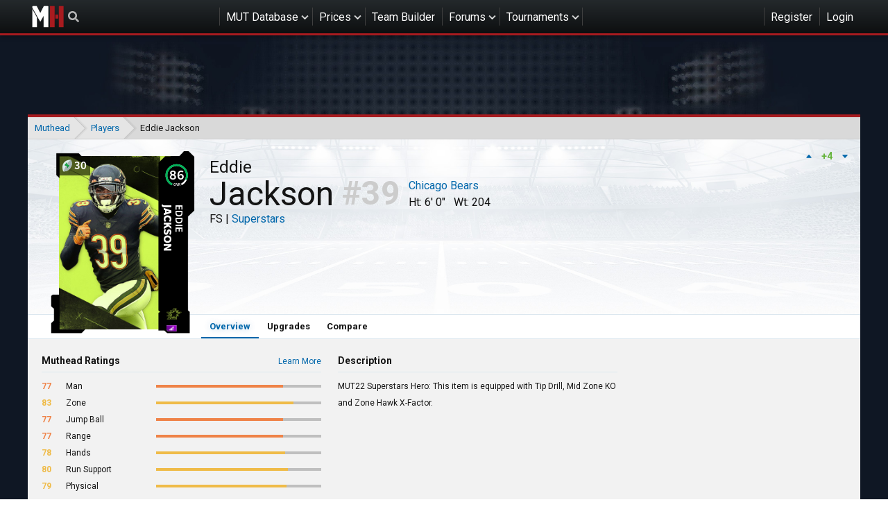

--- FILE ---
content_type: text/html; charset=utf-8
request_url: https://www.muthead.com/22/players/11012634/
body_size: 48340
content:


<!DOCTYPE html>
<html lang="en-us">

<head>
    
    <meta charset="utf-8">
    <title>
        
    Eddie Jackson -
    22 -
    86 OVR Superstars

        | Muthead
    </title>
    <meta name="description" content="Madden NFL 25 Ultimate Team Database, Team Builder, and MUT 25 Community">
    <meta name="theme-color" content="#121212">

    
    <meta name="viewport" content="width=device-width, initial-scale=1, minimum-scale=1">

    
    
        <meta property="og:type" content="website">
        <meta property="og:title" content="Muthead">
        <meta property="og:url" content="https://www.muthead.com/22/players/11012634/">
        <meta property="og:image" content="https://media-touchdown.cursecdn.com/avatars/52/435/635663476703334000.png">
        <meta property="og:description" content="Madden NFL 25 Ultimate Team Database, Team Builder, and MUT 25 Community">
        <meta property="og:site_name" content="Muthead">
        <meta name="twitter:card" content="summary">
        <meta name="twitter:creator" content="@muthead">
        <meta name="twitter:site" content="@muthead">
        <meta name="twitter:title" content="Muthead">
        <meta name="twitter:description" content="Madden NFL 25 Ultimate Team Database, Team Builder, and MUT 25 Community">
        <meta name="twitter:image" content="https://media-touchdown.cursecdn.com/avatars/52/435/635663476703334000.png">
    

    
    
        <link rel="shortcut icon" href="https://media-touchdown.cursecdn.com/avatars/21/830/635437085080028408.png">
    

    
    
        <link type="text/css" href="https://cdn.muthead.com/static/muthead/main/css/main.182369755701f1132525.css" rel="stylesheet" />
    

    
    
        
        <script type="text/javascript" src="https://cdn.muthead.com/static/muthead/main/js/main.1af82a040c994cfb2631.js" async></script>
        <script type="text/javascript" src="https://cdn.muthead.com/static/muthead/comments/js/main.c38f005c110f085d164e.js" async></script>
 
    

    
    
        <script type="application/javascript">
  (function(window, document) {
    function loadAdEngine() {
      var script = document.createElement('script');

      script.id = 'factorem';
      script.async = true;
      script.type = 'text/javascript';
      script.src = '//services.fandom.com/icbm/api/loader?app=muthead';

      document.head.appendChild(script);
    }

    loadAdEngine();

  }(window, document));
</script>

        
<!-- Google Analytics -->
<script type="application/javascript">
(function(i,s,o,g,r,a,m){i['GoogleAnalyticsObject']=r;i[r]=i[r]||function(){
(i[r].q=i[r].q||[]).push(arguments)},i[r].l=1*new Date();a=s.createElement(o),
m=s.getElementsByTagName(o)[0];a.async=1;a.src=g;m.parentNode.insertBefore(a,m)
})(window,document,'script','https://www.google-analytics.com/analytics.js','ga');

ga('create', 'UA-37896755-20', 'auto');
ga('send', 'pageview');
</script>
<!-- End Google Analytics -->


        <!-- Google Tag Manager -->
<script>(function(w,d,s,l,i){w[l]=w[l]||[];w[l].push({'gtm.start':
new Date().getTime(),event:'gtm.js'});var f=d.getElementsByTagName(s)[0],
j=d.createElement(s),dl=l!='dataLayer'?'&l='+l:'';j.async=true;j.src=
'https://www.googletagmanager.com/gtm.js?id='+i+dl;f.parentNode.insertBefore(j,f);
})(window,document,'script','dataLayer','GTM-5KKMVG');</script>
<!-- End Google Tag Manager -->

    
</head>

<body class="">
    
    
        <!-- Google Tag Manager (noscript) -->
<noscript><iframe src="https://www.googletagmanager.com/ns.html?id=GTM-5KKMVG"
height="0" width="0" style="display:none;visibility:hidden"></iframe></noscript>
<!-- End Google Tag Manager (noscript) -->

    

    
    

<ul class="mobile-nav mobile-nav--loading" id="slideout__menu">
    <li class="mobile-nav__item">
        <ul class="mobile-nav__session">
            
    <li class="header__nav-item header__nav-item--register"><a href="/accounts/login/" class="header__nav-link">Register</a></li>
    <li class="header__nav-item header__nav-item--login"><a href="/accounts/login/" class="header__nav-link header__nav-link--login">Login</a></li>
    <li class="mobile-nav__item mobile-nav__item--combined-login"><a href="/accounts/login/" class="mobile-nav__link">Login or Register</a></li>


        </ul>
    </li>

    <li class="mobile-nav__item">
        
            <a href="/25/players/" class="mobile-nav__link mobile-nav__link--with-nested">MUT Database</a>
        
        <ul class="mobile-nav__nested">
            
            <li class="mobile-nav__item"><a href="/25/players/" class="mobile-nav__link mobile-nav__link--with-nested">Madden 25</a>
                <ul class="mobile-nav__nested">
                    <li class="mobile-nav__item"><a href="/25/players/" class="mobile-nav__link">Players</a></li>
                </ul>
            </li>
            
            <li class="mobile-nav__item"><a href="/24/players/" class="mobile-nav__link mobile-nav__link--with-nested">Madden 24</a>
                <ul class="mobile-nav__nested">
                    <li class="mobile-nav__item"><a href="/24/players/" class="mobile-nav__link">Players</a></li>
                </ul>
            </li>
            
            <li class="mobile-nav__item"><a href="/23/players/" class="mobile-nav__link mobile-nav__link--with-nested">Madden 23</a>
                <ul class="mobile-nav__nested">
                    <li class="mobile-nav__item"><a href="/23/players/" class="mobile-nav__link">Players</a></li>
                </ul>
            </li>
            
            <li class="mobile-nav__item"><a href="/22/players/" class="mobile-nav__link mobile-nav__link--with-nested">Madden 22</a>
                <ul class="mobile-nav__nested">
                    <li class="mobile-nav__item"><a href="/22/players/" class="mobile-nav__link">Players</a></li>
                </ul>
            </li>
            
            <li class="mobile-nav__item"><a href="/21/players/" class="mobile-nav__link mobile-nav__link--with-nested">Madden 21</a>
                <ul class="mobile-nav__nested">
                    <li class="mobile-nav__item"><a href="/21/players/" class="mobile-nav__link">Players</a></li>
                </ul>
            </li>
            
            <li class="mobile-nav__item"><a href="/20/players/" class="mobile-nav__link mobile-nav__link--with-nested">Madden 20</a>
                <ul class="mobile-nav__nested">
                    <li class="mobile-nav__item"><a href="/20/players/" class="mobile-nav__link">Players</a></li>
                </ul>
            </li>
            
            <li class="mobile-nav__item"><a href="/19/players/" class="mobile-nav__link mobile-nav__link--with-nested">Madden 19</a>
                <ul class="mobile-nav__nested">
                    <li class="mobile-nav__item"><a href="/19/players/" class="mobile-nav__link">Players</a></li>
                </ul>
            </li>
            
        </ul>
    </li>
    <li class="mobile-nav__item"><a href="/prices/" class="mobile-nav__link">Prices</a></li>
    <li class="mobile-nav__item"><a href="/watchlist/" class="mobile-nav__link">Watchlist</a></li>
    <li class="mobile-nav__item"><a href="/team-builder/" class="mobile-nav__link">Team Builder</a></li>
    <li class="mobile-nav__item"><a href="/forums/" class="mobile-nav__link mobile-nav__link--with-nested">Forums</a>
        <ul class="mobile-nav__nested">
            <li class="mobile-nav__item"><a href="/forums/" class="mobile-nav__link">Forums</a></li>
            <li class="mobile-nav__item"><a href="/forums/all-posts/" class="mobile-nav__link">New Posts</a></li>
            <li class="mobile-nav__item"><a href="/raffles/" class="mobile-nav__link">Raffles</a></li>
            <li class="mobile-nav__item"><a href="/pickem/" class="mobile-nav__link">Pick'em</a></li>
            <li class="mobile-nav__item"><a href="/forums/moderators/" class="mobile-nav__link">Moderators</a></li>
        </ul>
    </li>
    <li class="mobile-nav__item">
        <a href="/esports/tournaments/" class="mobile-nav__link mobile-nav__link--with-nested">Tournaments</a>
        
            <ul class="mobile-nav__nested">
                <li class="mobile-nav__item"><a href="/muthead-league/11/" class="mobile-nav__link">Muthead League</a></li>
            </ul>
        
    </li>
    
</ul>
<div class="header">
    <div class="header__container">
        <a href="/" class="header__home-link">Muthead</a>
        
<div data-component="search" class="header__search"></div>

        <ul class="header__nav">
            <li class="header__nav-item header__nav-item--sub-nav">
                
                    <a href="/25/players/" class="header__nav-link">MUT Database</a>
                
                <ul class="header__sub-nav sub-nav">
                    
                    <li class="sub-nav__item sub-nav__item--with-nested">
                        <i class="fa fa-chevron-right"></i>
                        <a href="/25/players/" class="sub-nav__link">Madden 25</a>
                        <ul class="sub-nav">
                            <li class="sub-nav__item">
                                <a href="/25/players/" class="sub-nav__link">Players</a>
                            </li>
                        </ul>
                    </li>
                    
                    <li class="sub-nav__item sub-nav__item--with-nested">
                        <i class="fa fa-chevron-right"></i>
                        <a href="/24/players/" class="sub-nav__link">Madden 24</a>
                        <ul class="sub-nav">
                            <li class="sub-nav__item">
                                <a href="/24/players/" class="sub-nav__link">Players</a>
                            </li>
                        </ul>
                    </li>
                    
                    <li class="sub-nav__item sub-nav__item--with-nested">
                        <i class="fa fa-chevron-right"></i>
                        <a href="/23/players/" class="sub-nav__link">Madden 23</a>
                        <ul class="sub-nav">
                            <li class="sub-nav__item">
                                <a href="/23/players/" class="sub-nav__link">Players</a>
                            </li>
                        </ul>
                    </li>
                    
                    <li class="sub-nav__item sub-nav__item--with-nested">
                        <i class="fa fa-chevron-right"></i>
                        <a href="/22/players/" class="sub-nav__link">Madden 22</a>
                        <ul class="sub-nav">
                            <li class="sub-nav__item">
                                <a href="/22/players/" class="sub-nav__link">Players</a>
                            </li>
                        </ul>
                    </li>
                    
                    <li class="sub-nav__item sub-nav__item--with-nested">
                        <i class="fa fa-chevron-right"></i>
                        <a href="/21/players/" class="sub-nav__link">Madden 21</a>
                        <ul class="sub-nav">
                            <li class="sub-nav__item">
                                <a href="/21/players/" class="sub-nav__link">Players</a>
                            </li>
                        </ul>
                    </li>
                    
                    <li class="sub-nav__item sub-nav__item--with-nested">
                        <i class="fa fa-chevron-right"></i>
                        <a href="/20/players/" class="sub-nav__link">Madden 20</a>
                        <ul class="sub-nav">
                            <li class="sub-nav__item">
                                <a href="/20/players/" class="sub-nav__link">Players</a>
                            </li>
                        </ul>
                    </li>
                    
                    <li class="sub-nav__item sub-nav__item--with-nested">
                        <i class="fa fa-chevron-right"></i>
                        <a href="/19/players/" class="sub-nav__link">Madden 19</a>
                        <ul class="sub-nav">
                            <li class="sub-nav__item">
                                <a href="/19/players/" class="sub-nav__link">Players</a>
                            </li>
                        </ul>
                    </li>
                    

                </ul>
            </li>
            <li class="header__nav-item header__nav-item--sub-nav">
                <a href="/prices/" class="header__nav-link">
                    Prices
                </a>
                <ul class="header__sub-nav sub-nav">
                    <li class="sub-nav__item">
                        <a href="/watchlist/" class="sub-nav__link">Watchlist</a>
                    </li>
                </ul>
            </li>
            <li class="header__nav-item"><a href="/team-builder/" class="header__nav-link">Team Builder</a></li>
            <li class="header__nav-item header__nav-item--sub-nav">
                <a href="/forums/" class="header__nav-link">Forums</a>
                <ul class="header__sub-nav sub-nav">
                    <li class="sub-nav__item"><a href="/forums/" class="sub-nav__link">Forums</a></li>
                    <li class="sub-nav__item"><a href="/forums/all-posts/" class="sub-nav__link">New Posts</a></li>
                    <li class="sub-nav__item"><a href="/raffles/" class="sub-nav__link">Raffles</a></li>
                    <li class="sub-nav__item"><a href="/pickem/" class="sub-nav__link">Pick'em</a></li>
                    <li class="sub-nav__item"><a href="/forums/moderators/" class="sub-nav__link">Moderators</a></li>
                </ul>
            </li>
            <li class="header__nav-item header__nav-item--sub-nav">
                <a href="/esports/tournaments/" class="header__nav-link">Tournaments</a>
                
                    <ul class="header__sub-nav sub-nav">
                        <li class="header__nav-item"><a href="/muthead-league/11/" class="sub-nav__link">Muthead League</a></li>
                    </ul>
                
            </li>
            
        </ul>
        <button class="mobile-nav__toggle"><i class="fa fa-bars"></i></button>
        <ul class="header__nav">
            
    <li class="header__nav-item header__nav-item--register"><a href="/accounts/login/" class="header__nav-link">Register</a></li>
    <li class="header__nav-item header__nav-item--login"><a href="/accounts/login/" class="header__nav-link header__nav-link--login">Login</a></li>
    <li class="mobile-nav__item mobile-nav__item--combined-login"><a href="/accounts/login/" class="mobile-nav__link">Login or Register</a></li>


        </ul>
    </div>
</div>


    <div class="site-bg " id="slideout__panel">
        
            
    
    
        
            
    
        
        <div class="gdm__wrapper ">
            <div id="cdm-zone-01" class="gdm gdm--banner"></div>
        </div>
    
    

        
    



        

        
            <div class="container">
                

<div class="breadcrumbs">
    <ul class="breadcrumbs__container">
        
            <li class="breadcrumbs__item">
                
                    <a href="/">
                        Muthead
                    </a>
                
            </li>
        
            <li class="breadcrumbs__item">
                
                    <a href="/22/players/">
                        Players
                    </a>
                
            </li>
        
            <li class="breadcrumbs__item">
                
                    Eddie Jackson
                
            </li>
        
    </ul>
</div>

            </div>
        

        
    
        <div class="container container--card">
            
<div class="mut-player-header stadium-bg">
    <div class="mut-player-header__summary">
        <div class="mut-player-header__item">
            <div class="mut-card" data-props="{&quot;id&quot;:21429,&quot;image&quot;:&quot;https://cdn.muthead.com/media/22/assets/29-21429-EddieJackson.jpg&quot;,&quot;chemistry_maps&quot;:[{&quot;id&quot;:947,&quot;image&quot;:null,&quot;external_id&quot;:6010,&quot;name&quot;:&quot;Chicago Bears&quot;,&quot;flavor_text&quot;:&quot;Boosts all Bears players.&quot;,&quot;boost_target&quot;:&quot;Chicago&quot;,&quot;salary_cap_cost&quot;:0,&quot;display_rank&quot;:1001,&quot;external_image_name&quot;:&quot;81,6010&quot;,&quot;status&quot;:1,&quot;game&quot;:10}],&quot;url&quot;:&quot;/22/players/11012634/&quot;,&quot;stats&quot;:[{&quot;label&quot;:&quot;HT&quot;,&quot;value&quot;:&quot;6&#39; 0\&quot;&quot;},{&quot;label&quot;:&quot;SPD&quot;,&quot;value&quot;:85},{&quot;label&quot;:&quot;ACC&quot;,&quot;value&quot;:86},{&quot;label&quot;:&quot;TAK&quot;,&quot;value&quot;:77},{&quot;label&quot;:&quot;PRC&quot;,&quot;value&quot;:84},{&quot;label&quot;:&quot;PUR&quot;,&quot;value&quot;:85},{&quot;label&quot;:&quot;MCV&quot;,&quot;value&quot;:79},{&quot;label&quot;:&quot;ZCV&quot;,&quot;value&quot;:86},{&quot;label&quot;:&quot;POW&quot;,&quot;value&quot;:79}],&quot;external_id&quot;:11012634,&quot;status&quot;:1,&quot;first_name&quot;:&quot;Eddie&quot;,&quot;last_name&quot;:&quot;Jackson&quot;,&quot;name&quot;:&quot;Eddie Jackson&quot;,&quot;external_player_id&quot;:12634,&quot;tier&quot;:4,&quot;prevent_ability_slot_calculation&quot;:false,&quot;can_auction&quot;:true,&quot;can_trade&quot;:true,&quot;is_unlimited_use&quot;:true,&quot;is_collectible&quot;:true,&quot;is_upgradeable&quot;:false,&quot;is_locked&quot;:false,&quot;is_free_agent&quot;:false,&quot;limited_edition_count&quot;:0,&quot;description&quot;:&quot;MUT22 Superstars Hero: This item is equipped with Tip Drill, Mid Zone KO and Zone Hawk X-Factor.&quot;,&quot;long_description&quot;:&quot;&quot;,&quot;external_image_name&quot;:&quot;32,1|$_EADP_GS_CDN_$/images/Superstars/Players/Release2/EddieJackson.jpg&quot;,&quot;import_date&quot;:&quot;2021-08-27T13:15:41.254288-04:00&quot;,&quot;release_date&quot;:&quot;2021-08-27T13:15:41.254296-04:00&quot;,&quot;last_updated&quot;:null,&quot;position_ovr_json&quot;:&quot;{\&quot;17\&quot;: 82, \&quot;18\&quot;: 86, \&quot;19\&quot;: 82}&quot;,&quot;salary_cap_cost&quot;:30,&quot;has_upgrades&quot;:false,&quot;has_power_up&quot;:true,&quot;upgrades_json&quot;:&quot;&quot;,&quot;quicksell_amount&quot;:1030,&quot;overall&quot;:86,&quot;age&quot;:27,&quot;jersey_number&quot;:39,&quot;height&quot;:72,&quot;weight&quot;:204,&quot;speed&quot;:85,&quot;strength&quot;:62,&quot;agility&quot;:82,&quot;acceleration&quot;:86,&quot;awareness&quot;:84,&quot;break_tackle&quot;:47,&quot;trucking&quot;:42,&quot;elusiveness&quot;:null,&quot;change_of_direction&quot;:82,&quot;ball_carrier_vision&quot;:70,&quot;stiff_arm&quot;:37,&quot;spin_move&quot;:60,&quot;juke_move&quot;:66,&quot;carrying&quot;:74,&quot;catching&quot;:72,&quot;short_route_running&quot;:42,&quot;medium_route_running&quot;:32,&quot;deep_route_running&quot;:27,&quot;catch_in_traffic&quot;:67,&quot;spectacular_catch&quot;:65,&quot;release&quot;:39,&quot;jumping&quot;:80,&quot;throw_power&quot;:11,&quot;short_throw_accuracy&quot;:10,&quot;medium_throw_accuracy&quot;:10,&quot;deep_throw_accuracy&quot;:10,&quot;throw_accuracy&quot;:12,&quot;throwing_on_the_run&quot;:10,&quot;throw_under_pressure&quot;:10,&quot;break_sack&quot;:10,&quot;play_action&quot;:10,&quot;tackle&quot;:77,&quot;hit_power&quot;:79,&quot;power_moves&quot;:31,&quot;finesse_moves&quot;:40,&quot;block_shedding&quot;:60,&quot;pursuit&quot;:85,&quot;play_recognition&quot;:84,&quot;man_coverage&quot;:79,&quot;zone_coverage&quot;:86,&quot;press&quot;:75,&quot;pass_block&quot;:25,&quot;pass_block_power&quot;:25,&quot;pass_block_finesse&quot;:25,&quot;pass_block_strength&quot;:null,&quot;pass_block_footwork&quot;:null,&quot;run_block&quot;:28,&quot;run_block_power&quot;:25,&quot;run_block_finesse&quot;:25,&quot;run_block_strength&quot;:null,&quot;run_block_footwork&quot;:null,&quot;lead_block&quot;:10,&quot;impact_blocking&quot;:54,&quot;kick_power&quot;:10,&quot;kick_accuracy&quot;:10,&quot;kick_return&quot;:75,&quot;stamina&quot;:82,&quot;injury&quot;:75,&quot;trait_throw_ball_away&quot;:null,&quot;trait_aggressive_catches&quot;:null,&quot;trait_rac_catches&quot;:null,&quot;trait_possession_catches&quot;:null,&quot;trait_fights_for_extra_yards&quot;:null,&quot;trait_makes_sideline_catches&quot;:null,&quot;trait_drops_open_passes&quot;:null,&quot;trait_big_hitter&quot;:false,&quot;trait_strips_ball&quot;:false,&quot;trait_utilizes_swim_moves&quot;:false,&quot;trait_utilizes_spin_moves&quot;:false,&quot;trait_utilizes_bull_rush_moves&quot;:false,&quot;trait_clutch&quot;:true,&quot;trait_high_motor&quot;:true,&quot;trait_throws_tight_spiral&quot;:null,&quot;trait_qb_style&quot;:null,&quot;trait_sense_pressure&quot;:null,&quot;trait_forces_passes&quot;:null,&quot;trait_covers_the_ball&quot;:null,&quot;trait_lb_style&quot;:1,&quot;trait_plays_ball_in_the_air&quot;:3,&quot;trait_penalty&quot;:2,&quot;confidence&quot;:null,&quot;importance&quot;:null,&quot;legacy_score&quot;:null,&quot;morale&quot;:null,&quot;running_style&quot;:2,&quot;super_bowl_wins&quot;:null,&quot;toughness&quot;:76,&quot;game&quot;:{&quot;id&quot;:10,&quot;name&quot;:&quot;22&quot;,&quot;slug&quot;:&quot;22&quot;},&quot;player&quot;:null,&quot;position&quot;:{&quot;id&quot;:18,&quot;external_id&quot;:17,&quot;name&quot;:&quot;Free Safety&quot;,&quot;abbreviation&quot;:&quot;FS&quot;,&quot;base_position&quot;:14},&quot;program&quot;:{&quot;id&quot;:222,&quot;image&quot;:&quot;https://cdn.muthead.com/media/22/assets/34-222-Superstars_128.png&quot;,&quot;external_id&quot;:110,&quot;name&quot;:&quot;Superstars&quot;,&quot;description&quot;:&quot;Superstars&quot;,&quot;external_image_name&quot;:&quot;$_EADP_GS_CDN_$/images/Superstars/Stamps/Superstars_128.png&quot;,&quot;hex_color&quot;:&quot;#000000&quot;,&quot;game&quot;:10},&quot;archetype&quot;:{&quot;id&quot;:104,&quot;external_id&quot;:41,&quot;name&quot;:&quot;Zone - S&quot;,&quot;game&quot;:10},&quot;team&quot;:{&quot;id&quot;:1,&quot;external_id&quot;:1,&quot;name&quot;:&quot;Chicago Bears&quot;,&quot;abbreviation&quot;:&quot;CHI&quot;,&quot;short_name&quot;:&quot;Bears&quot;,&quot;hex_color&quot;:&quot;#fb4f14&quot;},&quot;quicksell_currency&quot;:23,&quot;game_id&quot;:10,&quot;team_id&quot;:1,&quot;program_id&quot;:222,&quot;position_id&quot;:18,&quot;archetype_id&quot;:104}">
    <div class="placeholder-card">
        <div class="placeholder-card__outline"></div>
    </div>
</div>

        </div>
        

<div class="mut-player-header__voting" data-component="vote" data-props="{&quot;entityId&quot;: 21429, &quot;contentType&quot;: 29}"></div>

        <div class="mut-player-header__stats mut-player-summary">
            <h1 class="mut-player-summary__name">
                <span class="mut-player-summary__first-name">Eddie</span>
                <span class="mut-player-summary__last-name">Jackson</span>
            </h1>
            <span class="mut-player-summary__program">
                FS |
                <a class="mut-player-summary__program"
               href="/22/players/?program=222">Superstars</a>
            </span>
            <span class="mut-player-summary__jersey">39</span>
            <a class="mut-player-summary__team"
               href="/22/players/?team=1">Chicago Bears</a>
            <span class="mut-player-summary__height">Ht: 6&#39; 0&quot;</span>
            <span class="mut-player-summary__weight">Wt: 204</span>
        </div>
        
    </div>
    <div class="mut-player-header__nav secondary-nav">
        
        <a href="/22/players/11012634/"
           class="tooltip--disable secondary-nav__button secondary-nav__button--active">Overview</a>

        

        
        <a href="/22/players/11012634/upgrades/"
           class="secondary-nav__button ">Upgrades</a>

        

        <a href="/22/compare/11012634/" class="secondary-nav__button">Compare</a>
    </div>
</div>

        </div>
    

    
        <div class="container container--card container--pad">
            <div class="l-sidebar-with-comments player-base__content">
            <div class="l-sidebar-with-comments__main">
                
    <div class="l-player-overview">
        <div class="infobox">
            <header class="infobox__header">
                <h2 class="infobox__heading">Muthead Ratings</h2>
                <span class="infobox__more-link"><a href="#">Learn More</a></span>
            </header>
            <div class="infobox__content infobox__content--top-space">
                
                    <div class="statbar">
                        <span class="statbar__value statbar__value--average">
                            77
                        </span>
                        <span class="statbar__name">
                            Man
                        </span>
                        <div class="statbar__bar">
                            <div class="statbar__fill statbar__fill--average"
                                 style="width: 77%;"></div>
                        </div>
                    </div>
                
                    <div class="statbar">
                        <span class="statbar__value statbar__value--good">
                            83
                        </span>
                        <span class="statbar__name">
                            Zone
                        </span>
                        <div class="statbar__bar">
                            <div class="statbar__fill statbar__fill--good"
                                 style="width: 83%;"></div>
                        </div>
                    </div>
                
                    <div class="statbar">
                        <span class="statbar__value statbar__value--average">
                            77
                        </span>
                        <span class="statbar__name">
                            Jump Ball
                        </span>
                        <div class="statbar__bar">
                            <div class="statbar__fill statbar__fill--average"
                                 style="width: 77%;"></div>
                        </div>
                    </div>
                
                    <div class="statbar">
                        <span class="statbar__value statbar__value--average">
                            77
                        </span>
                        <span class="statbar__name">
                            Range
                        </span>
                        <div class="statbar__bar">
                            <div class="statbar__fill statbar__fill--average"
                                 style="width: 77%;"></div>
                        </div>
                    </div>
                
                    <div class="statbar">
                        <span class="statbar__value statbar__value--good">
                            78
                        </span>
                        <span class="statbar__name">
                            Hands
                        </span>
                        <div class="statbar__bar">
                            <div class="statbar__fill statbar__fill--good"
                                 style="width: 78%;"></div>
                        </div>
                    </div>
                
                    <div class="statbar">
                        <span class="statbar__value statbar__value--good">
                            80
                        </span>
                        <span class="statbar__name">
                            Run Support
                        </span>
                        <div class="statbar__bar">
                            <div class="statbar__fill statbar__fill--good"
                                 style="width: 80%;"></div>
                        </div>
                    </div>
                
                    <div class="statbar">
                        <span class="statbar__value statbar__value--good">
                            79
                        </span>
                        <span class="statbar__name">
                            Physical
                        </span>
                        <div class="statbar__bar">
                            <div class="statbar__fill statbar__fill--good"
                                 style="width: 79%;"></div>
                        </div>
                    </div>
                
            </div>
        </div>
        <div class="infobox">
            <header class="infobox__header">
                <h2 class="infobox__heading">Description</h2>
            </header>
            <div class="infobox__content">
                <p class="t__small-text">MUT22 Superstars Hero: This item is equipped with Tip Drill, Mid Zone KO and Zone Hawk X-Factor.</p>
            </div>
        </div>

        
            <div class="infobox">
                <header class="infobox__header">
                    <h2 class="infobox__heading">General</h2>
                </header>
                <div class="infobox__content infobox__content--stats">
                    
                        <div class="statcell">
                            <div class="statcell__value statcell__value--great">85</div>
                            <div class="statcell__text">SPD</div>
                        </div>
                    
                        <div class="statcell">
                            <div class="statcell__value statcell__value--great">86</div>
                            <div class="statcell__text">ACC</div>
                        </div>
                    
                        <div class="statcell">
                            <div class="statcell__value statcell__value--good">82</div>
                            <div class="statcell__text">AGI</div>
                        </div>
                    
                        <div class="statcell">
                            <div class="statcell__value statcell__value--below-average">62</div>
                            <div class="statcell__text">STR</div>
                        </div>
                    
                        <div class="statcell">
                            <div class="statcell__value statcell__value--good">80</div>
                            <div class="statcell__text">JMP</div>
                        </div>
                    
                        <div class="statcell">
                            <div class="statcell__value statcell__value--good">84</div>
                            <div class="statcell__text">AWA</div>
                        </div>
                    
                        <div class="statcell">
                            <div class="statcell__value statcell__value--good">84</div>
                            <div class="statcell__text">PRC</div>
                        </div>
                    
                </div>
            </div>
        
            <div class="infobox">
                <header class="infobox__header">
                    <h2 class="infobox__heading">Coverage</h2>
                </header>
                <div class="infobox__content infobox__content--stats">
                    
                        <div class="statcell">
                            <div class="statcell__value statcell__value--good">79</div>
                            <div class="statcell__text">MCV</div>
                        </div>
                    
                        <div class="statcell">
                            <div class="statcell__value statcell__value--great">86</div>
                            <div class="statcell__text">ZCV</div>
                        </div>
                    
                        <div class="statcell">
                            <div class="statcell__value statcell__value--average">75</div>
                            <div class="statcell__text">PRS</div>
                        </div>
                    
                </div>
            </div>
        
            <div class="infobox">
                <header class="infobox__header">
                    <h2 class="infobox__heading">Hands</h2>
                </header>
                <div class="infobox__content infobox__content--stats">
                    
                        <div class="statcell">
                            <div class="statcell__value statcell__value--average">72</div>
                            <div class="statcell__text">CTH</div>
                        </div>
                    
                        <div class="statcell">
                            <div class="statcell__value statcell__value--below-average">67</div>
                            <div class="statcell__text">CIT</div>
                        </div>
                    
                        <div class="statcell">
                            <div class="statcell__value statcell__value--below-average">65</div>
                            <div class="statcell__text">SPC</div>
                        </div>
                    
                </div>
            </div>
        
            <div class="infobox">
                <header class="infobox__header">
                    <h2 class="infobox__heading">Run Defense</h2>
                </header>
                <div class="infobox__content infobox__content--stats">
                    
                        <div class="statcell">
                            <div class="statcell__value statcell__value--below-average">60</div>
                            <div class="statcell__text">BSH</div>
                        </div>
                    
                        <div class="statcell">
                            <div class="statcell__value statcell__value--great">85</div>
                            <div class="statcell__text">PUR</div>
                        </div>
                    
                        <div class="statcell">
                            <div class="statcell__value statcell__value--average">77</div>
                            <div class="statcell__text">TAK</div>
                        </div>
                    
                        <div class="statcell">
                            <div class="statcell__value statcell__value--good">79</div>
                            <div class="statcell__text">POW</div>
                        </div>
                    
                </div>
            </div>
        
    </div>

            </div>
            <div class="l-sidebar-with-comments__sidebar">
                
    
    
        
    
        
        <div class="gdm__wrapper gdm__wrapper--bottom-space">
            <div id="cdm-zone-02" class="gdm gdm--box"></div>
        </div>
    
    

    



                
    
        <div class="infobox__content">
            <header class="infobox__header">
                <h2 class="infobox__heading">Archetype</h2>
            </header>
            <p class="infobox__content-p">Zone - S</p>
        </div>
    

    
        <div class="infobox__content">
            <header class="infobox__header">
                <h2 class="infobox__heading">Stock Abilities</h2>
            </header>
            
                <p class="t__small-text"><strong>Zone Hawk:</strong> Zone Hawk defenders lock down a part of the field. When they enter the zone; this ability increases the rate of interceptions while in zone coverage. (X-Factor)</p>
            
                <p class="t__small-text"><strong>Mid Zone KO:</strong> Defenders with this ability force more catch knockouts and react quicker in any mid-field zone coverage; less than 20 yards from the LoS inside the numbers and 10-20 outside. </p>
            
                <p class="t__small-text"><strong>Tip Drill:</strong> Players with this ability have an increased chance to catch passes that have been tipped into the air. </p>
            
        </div>
    

    <div class="infobox">
        <header class="infobox__header">
            <h2 class="infobox__heading">Quicksell Value</h2>
        </header>
        <div class="infobox__content">
            <div class="infobox__statline">
                <span class="infobox__statline-left">1,030</span>
                <span class="infobox__statline-right">Unknown</span>
            </div>
        </div>
    </div>

    
        <div class="infobox">
            <header class="infobox__header">
                <h2 class="infobox__heading">Other Versions</h2>
            </header>
            <div class="infobox__content infobox__content--top-space">
                
                    <a href="/22/players/19012634/"
                       class="player-bar">
                        <div class="player-bar__ovr player-bar__ovr--elite">92</div>
                        <div class="player-bar__label">
                            <div class="player-bar__program">Harvest</div>
                            <div class="player-bar__chem-list">
                                
                                    
                                
                            </div>
                        </div>
                    </a>
                
                    <a href="/22/players/10112634/"
                       class="player-bar">
                        <div class="player-bar__ovr player-bar__ovr--elite">82</div>
                        <div class="player-bar__label">
                            <div class="player-bar__program">Core Elite</div>
                            <div class="player-bar__chem-list">
                                
                                    
                                
                            </div>
                        </div>
                    </a>
                
                    <a href="/22/players/10512634/"
                       class="player-bar">
                        <div class="player-bar__ovr player-bar__ovr--gold">70</div>
                        <div class="player-bar__label">
                            <div class="player-bar__program">Power Up</div>
                            <div class="player-bar__chem-list">
                                
                            </div>
                        </div>
                    </a>
                
            </div>
        </div>
    

    
        <div class="infobox">
            <header class="infobox__header">
                <h2 class="infobox__heading">OVRs by Position</h2>
            </header>
            <div class="infobox__content infobox__content--stats">
                
                    <div class="statcell">
                        <div class="statcell__value statcell__value--good">82</div>
                        <div class="statcell__text">CB</div>
                    </div>
                
                    <div class="statcell">
                        <div class="statcell__value statcell__value--great">86</div>
                        <div class="statcell__text">FS</div>
                    </div>
                
                    <div class="statcell">
                        <div class="statcell__value statcell__value--good">82</div>
                        <div class="statcell__text">SS</div>
                    </div>
                
            </div>
        </div>
    

    <div class="infobox">
        <header class="infobox__header">
            <h2 class="infobox__heading">Player Traits</h2>
        </header>
        <div class="infobox__content">
            
                <div class="infobox__statline">
                    <span class="infobox__statline-left">Clutch</span>
                    <span class="infobox__statline-right">Yes</span>
                </div>
            
                <div class="infobox__statline">
                    <span class="infobox__statline-left">High Motor</span>
                    <span class="infobox__statline-right">Yes</span>
                </div>
            
                <div class="infobox__statline">
                    <span class="infobox__statline-left">LB Style</span>
                    <span class="infobox__statline-right">Balanced</span>
                </div>
            
                <div class="infobox__statline">
                    <span class="infobox__statline-left">DL Swim Move</span>
                    <span class="infobox__statline-right">No</span>
                </div>
            
                <div class="infobox__statline">
                    <span class="infobox__statline-left">DL Spin Move</span>
                    <span class="infobox__statline-right">No</span>
                </div>
            
                <div class="infobox__statline">
                    <span class="infobox__statline-left">DL Bull Rush Move</span>
                    <span class="infobox__statline-right">No</span>
                </div>
            
                <div class="infobox__statline">
                    <span class="infobox__statline-left">Big Hitter</span>
                    <span class="infobox__statline-right">No</span>
                </div>
            
                <div class="infobox__statline">
                    <span class="infobox__statline-left">Strips Ball</span>
                    <span class="infobox__statline-right">No</span>
                </div>
            
                <div class="infobox__statline">
                    <span class="infobox__statline-left">Plays Ball in Air</span>
                    <span class="infobox__statline-right">Aggressive</span>
                </div>
            
                <div class="infobox__statline">
                    <span class="infobox__statline-left">Penalty</span>
                    <span class="infobox__statline-right">Disciplined</span>
                </div>
            
        </div>
    </div>

                
    
    
        
    
        
        <div class="gdm__wrapper ">
            <div id="cdm-zone-03" class="gdm gdm--box"></div>
        </div>
    
    

    



            </div>
            <div class="l-sidebar-with-comments__comments"><header class="infobox__header"><h2 class="infobox__heading">Comments</h2></header><div id="comments" data-component="comments" data-props="{&quot;typeId&quot;: 29, &quot;objectId&quot;: 21429, &quot;commentContentType&quot;: 50, &quot;locked&quot;: false, &quot;sort&quot;: &quot;top&quot;, &quot;zone&quot;: &quot;global&quot;}"></div></div>
            </div>
        </div>
    

        

        
            
    
    
        
    
        
        <div class="gdm__wrapper ">
            <div id="cdm-zone-04" class="gdm gdm--banner"></div>
        </div>
    
    

    



        

        
            

<div id="site-banners" data-component="site-banners" data-props='{"banners": []}'></div>

        

        
            
<div class="pre-footer__wrapper">
    <div class="container">
        <div class="pre-footer">
            <a href="/" class="pre-footer__logo-link">
                <img src="https://cdn.muthead.com/static/muthead/theme/mh-logo-dark.svg" class="pre-footer__logo" alt="Muthead"/>
            </a>
            <a
    class="pre-footer__link"
    href="https://www.facebook.com/mutheadsite"
    target="_blank"
><i class="fab fa-facebook-f"></i></a>

            <a
    class="pre-footer__link"
    href="https://twitter.com/muthead"
    target="_blank"
><i class="fab fa-twitter"></i></a>

            <a
    class="pre-footer__link"
    href="https://www.youtube.com/user/MutheadTV"
    target="_blank"
><i class="fab fa-youtube"></i></a>

            <a
    class="pre-footer__link"
    href="https://www.twitch.tv/mutheadtv"
    target="_blank"
><i class="fab fa-twitch"></i></a>

        </div>
    </div>
</div>

            <div class="global-footer__wrapper">
    <div class="container">
        <div class="global-footer">
            <div class="global-footer__ad">
                
    
    
        
    
        
        <div class="gdm__wrapper ">
            <div id="cdm-zone-06" class="gdm gdm--box"></div>
        </div>
    
    

    



            </div>
            <div class="global-footer__logo"></div>
            <div class="global-footer__properties">
                <h2>Explore Properties</h2>
                <ul class="global-footer__links-list global-footer__links-list--mobile-split">
                    <li class="global-footer__links-list-item"><a href="https://www.fandom.com">Fandom</a></li>
                    <li class="global-footer__links-list-item"><a href="https://www.fanatical.com/">Fanatical</a></li>
                </ul>
            </div>
            <div class="global-footer__social">
                <h2>Follow Us</h2>
                <a class="global-footer__social-link global-footer__social-link--facebook" href="https://www.facebook.com/getfandom"><i class="fab fa-facebook-f"></i></a>
                <a class="global-footer__social-link global-footer__social-link--twitter" href="https://twitter.com/getfandom"><i class="fab fa-twitter"></i></a>
                <a class="global-footer__social-link global-footer__social-link--youtube" href="https://www.youtube.com/fandomentertainment"><i class="fab fa-youtube"></i></a>
                <a class="global-footer__social-link global-footer__social-link--instagram" href="https://www.instagram.com/getfandom/"><i class="fab fa-instagram"></i></a>
                <a class="global-footer__social-link global-footer__social-link--linkedin" href="https://www.linkedin.com/company/157252"><i class="fab fa-linkedin"></i></a>
            </div>
            <div class="global-footer__overview">
                <h2>Overview</h2>
                <ul class="global-footer__links-list global-footer__links-list--mobile-split">
                    <li class="global-footer__links-list-item"><a href="https://www.fandom.com/about">About</a></li>
                    <li class="global-footer__links-list-item"><a href="https://www.fandom.com/careers">Careers</a></li>
                    <li class="global-footer__links-list-item"><a href="https://www.fandom.com/press">Press</a></li>
                    <li class="global-footer__links-list-item"><a href="https://www.fandom.com/about#contact">Contact</a></li>
                    <li class="global-footer__links-list-item"><a href="https://www.fandom.com/privacy-policy">Privacy Policy</a></li>
                    <li class="global-footer__links-list-item"><a href="https://www.fandom.com/terms-of-use">Terms of Use</a></li>
                    <li class="global-footer__links-list-item"><a href="https://www.fandom.com/terms-of-sale">Terms of Sale</a></li>
                    <li class="global-footer__links-list-item"><a href="https://community.fandom.com/Sitemap">Global Sitemap</a></li>
                    <li class="global-footer__links-list-item"><a href="https://www.fandom.com/local-sitemap">Local Sitemap</a></li>
                </ul>
            </div>
            <div class="global-footer__community">
                <h2>Community</h2>
                <ul class="global-footer__links-list">
                    <li class="global-footer__links-list-item"><a href="https://community.fandom.com/wiki/Community_Central">Community Central</a></li>
                    <li class="global-footer__links-list-item"><a href="https://fandom.zendesk.com/">Support</a></li>
                    <li class="global-footer__links-list-item"><a href="https://community.fandom.com/wiki/Help:Contents">Help</a></li>
                    <li class="global-footer__links-list-item"><a href="/do-not-sell-my-info/">Do Not Sell or Share My Personal Information</a></li>
                </ul>
            </div>
            <div class="global-footer__advertise">
                <h2>Advertise</h2>
                <ul class="global-footer__links-list">
                    <li class="global-footer__links-list-item"><a href="https://www.fandom.com/mediakit">Media Kit</a></li>
                    <li class="global-footer__links-list-item"><a href="https://www.fandom.com/mediakit#contact">Contact</a></li>
                </ul>
            </div>
        </div>
    </div>
    <div class="global-footer__copyright">
        <span class="t__small-text">
            Muthead is a Fandom Gaming Community.
        </span>
    </div>
</div>

        
    </div>

</body>


--- FILE ---
content_type: text/css
request_url: https://cdn.muthead.com/static/muthead/main/css/main.182369755701f1132525.css
body_size: 117229
content:
@import url(https://fonts.googleapis.com/css?family=Roboto:400,400i,700,700i|Roboto+Condensed:300,400,700|Open+Sans+Condensed:300);
.Toastify__toast-container {
  z-index: 9999;
  -webkit-transform: translate3d(0, 0, 9999px);
  position: fixed;
  padding: 4px;
  width: 320px;
  box-sizing: border-box;
  color: #fff; }
  .Toastify__toast-container--top-left {
    top: 1em;
    left: 1em; }
  .Toastify__toast-container--top-center {
    top: 1em;
    left: 50%;
    margin-left: -160px; }
  .Toastify__toast-container--top-right {
    top: 1em;
    right: 1em; }
  .Toastify__toast-container--bottom-left {
    bottom: 1em;
    left: 1em; }
  .Toastify__toast-container--bottom-center {
    bottom: 1em;
    left: 50%;
    margin-left: -160px; }
  .Toastify__toast-container--bottom-right {
    bottom: 1em;
    right: 1em; }

@media only screen and (max-width: 480px) {
  .Toastify__toast-container {
    width: 100vw;
    padding: 0;
    left: 0;
    margin: 0; }
    .Toastify__toast-container--top-left, .Toastify__toast-container--top-center, .Toastify__toast-container--top-right {
      top: 0; }
    .Toastify__toast-container--bottom-left, .Toastify__toast-container--bottom-center, .Toastify__toast-container--bottom-right {
      bottom: 0; }
    .Toastify__toast-container--rtl {
      right: 0;
      left: initial; } }

.Toastify__toast {
  position: relative;
  min-height: 64px;
  box-sizing: border-box;
  margin-bottom: 1rem;
  padding: 8px;
  border-radius: 1px;
  box-shadow: 0 1px 10px 0 rgba(0, 0, 0, 0.1), 0 2px 15px 0 rgba(0, 0, 0, 0.05);
  display: -ms-flexbox;
  display: flex;
  -ms-flex-pack: justify;
      justify-content: space-between;
  max-height: 800px;
  overflow: hidden;
  font-family: sans-serif;
  cursor: pointer;
  direction: ltr; }
  .Toastify__toast--rtl {
    direction: rtl; }
  .Toastify__toast--default {
    background: #fff;
    color: #aaa; }
  .Toastify__toast--info {
    background: #3498db; }
  .Toastify__toast--success {
    background: #07bc0c; }
  .Toastify__toast--warning {
    background: #f1c40f; }
  .Toastify__toast--error {
    background: #e74c3c; }
  .Toastify__toast-body {
    margin: auto 0;
    -ms-flex: 1;
        flex: 1; }

@media only screen and (max-width: 480px) {
  .Toastify__toast {
    margin-bottom: 0; } }

.Toastify__close-button {
  color: #fff;
  font-weight: bold;
  font-size: 14px;
  background: transparent;
  outline: none;
  border: none;
  padding: 0;
  cursor: pointer;
  opacity: 0.7;
  transition: 0.3s ease;
  -ms-flex-item-align: start;
      align-self: flex-start; }
  .Toastify__close-button--default {
    color: #000;
    opacity: 0.3; }
  .Toastify__close-button:hover, .Toastify__close-button:focus {
    opacity: 1; }

@keyframes Toastify__trackProgress {
  0% {
    transform: scaleX(1); }
  100% {
    transform: scaleX(0); } }

.Toastify__progress-bar {
  position: absolute;
  bottom: 0;
  left: 0;
  width: 100%;
  height: 5px;
  z-index: 9999;
  opacity: 0.7;
  background-color: rgba(255, 255, 255, 0.7);
  transform-origin: left; }
  .Toastify__progress-bar--animated {
    animation: Toastify__trackProgress linear 1 forwards; }
  .Toastify__progress-bar--controlled {
    transition: transform .2s; }
  .Toastify__progress-bar--rtl {
    right: 0;
    left: initial;
    transform-origin: right; }
  .Toastify__progress-bar--default {
    background: linear-gradient(to right, #4cd964, #5ac8fa, #007aff, #34aadc, #5856d6, #ff2d55); }

@keyframes Toastify__bounceInRight {
  from,
  60%,
  75%,
  90%,
  to {
    animation-timing-function: cubic-bezier(0.215, 0.61, 0.355, 1); }
  from {
    opacity: 0;
    transform: translate3d(3000px, 0, 0); }
  60% {
    opacity: 1;
    transform: translate3d(-25px, 0, 0); }
  75% {
    transform: translate3d(10px, 0, 0); }
  90% {
    transform: translate3d(-5px, 0, 0); }
  to {
    transform: none; } }

@keyframes Toastify__bounceOutRight {
  20% {
    opacity: 1;
    transform: translate3d(-20px, 0, 0); }
  to {
    opacity: 0;
    transform: translate3d(2000px, 0, 0); } }

@keyframes Toastify__bounceInLeft {
  from,
  60%,
  75%,
  90%,
  to {
    animation-timing-function: cubic-bezier(0.215, 0.61, 0.355, 1); }
  0% {
    opacity: 0;
    transform: translate3d(-3000px, 0, 0); }
  60% {
    opacity: 1;
    transform: translate3d(25px, 0, 0); }
  75% {
    transform: translate3d(-10px, 0, 0); }
  90% {
    transform: translate3d(5px, 0, 0); }
  to {
    transform: none; } }

@keyframes Toastify__bounceOutLeft {
  20% {
    opacity: 1;
    transform: translate3d(20px, 0, 0); }
  to {
    opacity: 0;
    transform: translate3d(-2000px, 0, 0); } }

@keyframes Toastify__bounceInUp {
  from,
  60%,
  75%,
  90%,
  to {
    animation-timing-function: cubic-bezier(0.215, 0.61, 0.355, 1); }
  from {
    opacity: 0;
    transform: translate3d(0, 3000px, 0); }
  60% {
    opacity: 1;
    transform: translate3d(0, -20px, 0); }
  75% {
    transform: translate3d(0, 10px, 0); }
  90% {
    transform: translate3d(0, -5px, 0); }
  to {
    transform: translate3d(0, 0, 0); } }

@keyframes Toastify__bounceOutUp {
  20% {
    transform: translate3d(0, -10px, 0); }
  40%,
  45% {
    opacity: 1;
    transform: translate3d(0, 20px, 0); }
  to {
    opacity: 0;
    transform: translate3d(0, -2000px, 0); } }

@keyframes Toastify__bounceInDown {
  from,
  60%,
  75%,
  90%,
  to {
    animation-timing-function: cubic-bezier(0.215, 0.61, 0.355, 1); }
  0% {
    opacity: 0;
    transform: translate3d(0, -3000px, 0); }
  60% {
    opacity: 1;
    transform: translate3d(0, 25px, 0); }
  75% {
    transform: translate3d(0, -10px, 0); }
  90% {
    transform: translate3d(0, 5px, 0); }
  to {
    transform: none; } }

@keyframes Toastify__bounceOutDown {
  20% {
    transform: translate3d(0, 10px, 0); }
  40%,
  45% {
    opacity: 1;
    transform: translate3d(0, -20px, 0); }
  to {
    opacity: 0;
    transform: translate3d(0, 2000px, 0); } }

.Toastify__bounce-enter--top-left, .Toastify__bounce-enter--bottom-left {
  animation-name: Toastify__bounceInLeft; }

.Toastify__bounce-enter--top-right, .Toastify__bounce-enter--bottom-right {
  animation-name: Toastify__bounceInRight; }

.Toastify__bounce-enter--top-center {
  animation-name: Toastify__bounceInDown; }

.Toastify__bounce-enter--bottom-center {
  animation-name: Toastify__bounceInUp; }

.Toastify__bounce-exit--top-left, .Toastify__bounce-exit--bottom-left {
  animation-name: Toastify__bounceOutLeft; }

.Toastify__bounce-exit--top-right, .Toastify__bounce-exit--bottom-right {
  animation-name: Toastify__bounceOutRight; }

.Toastify__bounce-exit--top-center {
  animation-name: Toastify__bounceOutUp; }

.Toastify__bounce-exit--bottom-center {
  animation-name: Toastify__bounceOutDown; }

@keyframes Toastify__zoomIn {
  from {
    opacity: 0;
    transform: scale3d(0.3, 0.3, 0.3); }
  50% {
    opacity: 1; } }

@keyframes Toastify__zoomOut {
  from {
    opacity: 1; }
  50% {
    opacity: 0;
    transform: scale3d(0.3, 0.3, 0.3); }
  to {
    opacity: 0; } }

.Toastify__zoom-enter {
  animation-name: Toastify__zoomIn; }

.Toastify__zoom-exit {
  animation-name: Toastify__zoomOut; }

@keyframes Toastify__flipIn {
  from {
    transform: perspective(400px) rotate3d(1, 0, 0, 90deg);
    animation-timing-function: ease-in;
    opacity: 0; }
  40% {
    transform: perspective(400px) rotate3d(1, 0, 0, -20deg);
    animation-timing-function: ease-in; }
  60% {
    transform: perspective(400px) rotate3d(1, 0, 0, 10deg);
    opacity: 1; }
  80% {
    transform: perspective(400px) rotate3d(1, 0, 0, -5deg); }
  to {
    transform: perspective(400px); } }

@keyframes Toastify__flipOut {
  from {
    transform: perspective(400px); }
  30% {
    transform: perspective(400px) rotate3d(1, 0, 0, -20deg);
    opacity: 1; }
  to {
    transform: perspective(400px) rotate3d(1, 0, 0, 90deg);
    opacity: 0; } }

.Toastify__flip-enter {
  animation-name: Toastify__flipIn; }

.Toastify__flip-exit {
  animation-name: Toastify__flipOut; }

@keyframes Toastify__slideInRight {
  from {
    transform: translate3d(110%, 0, 0);
    visibility: visible; }
  to {
    transform: translate3d(0, 0, 0); } }

@keyframes Toastify__slideInLeft {
  from {
    transform: translate3d(-110%, 0, 0);
    visibility: visible; }
  to {
    transform: translate3d(0, 0, 0); } }

@keyframes Toastify__slideInUp {
  from {
    transform: translate3d(0, 110%, 0);
    visibility: visible; }
  to {
    transform: translate3d(0, 0, 0); } }

@keyframes Toastify__slideInDown {
  from {
    transform: translate3d(0, -110%, 0);
    visibility: visible; }
  to {
    transform: translate3d(0, 0, 0); } }

@keyframes Toastify__slideOutRight {
  from {
    transform: translate3d(0, 0, 0); }
  to {
    visibility: hidden;
    transform: translate3d(110%, 0, 0); } }

@keyframes Toastify__slideOutLeft {
  from {
    transform: translate3d(0, 0, 0); }
  to {
    visibility: hidden;
    transform: translate3d(-110%, 0, 0); } }

@keyframes Toastify__slideOutDown {
  from {
    transform: translate3d(0, 0, 0); }
  to {
    visibility: hidden;
    transform: translate3d(0, 500px, 0); } }

@keyframes Toastify__slideOutUp {
  from {
    transform: translate3d(0, 0, 0); }
  to {
    visibility: hidden;
    transform: translate3d(0, -500px, 0); } }

.Toastify__slide-enter--top-left, .Toastify__slide-enter--bottom-left {
  animation-name: Toastify__slideInLeft; }

.Toastify__slide-enter--top-right, .Toastify__slide-enter--bottom-right {
  animation-name: Toastify__slideInRight; }

.Toastify__slide-enter--top-center {
  animation-name: Toastify__slideInDown; }

.Toastify__slide-enter--bottom-center {
  animation-name: Toastify__slideInUp; }

.Toastify__slide-exit--top-left, .Toastify__slide-exit--bottom-left {
  animation-name: Toastify__slideOutLeft; }

.Toastify__slide-exit--top-right, .Toastify__slide-exit--bottom-right {
  animation-name: Toastify__slideOutRight; }

.Toastify__slide-exit--top-center {
  animation-name: Toastify__slideOutUp; }

.Toastify__slide-exit--bottom-center {
  animation-name: Toastify__slideOutDown; }
/*! normalize.css v8.0.1 | MIT License | github.com/necolas/normalize.css */html{line-height:1.15;-webkit-text-size-adjust:100%}main{display:block}h1{font-size:2em;margin:.67em 0}hr{box-sizing:content-box;height:0;overflow:visible}pre{font-family:monospace,monospace;font-size:1em}a{background-color:transparent}abbr[title]{border-bottom:none;text-decoration:underline;-webkit-text-decoration:underline dotted;text-decoration:underline dotted}b,strong{font-weight:bolder}code,kbd,samp{font-family:monospace,monospace;font-size:1em}small{font-size:80%}sub,sup{font-size:75%;line-height:0;position:relative;vertical-align:baseline}sub{bottom:-.25em}sup{top:-.5em}img{border-style:none}button,input,optgroup,select,textarea{font-family:inherit;font-size:100%;line-height:1.15;margin:0}button,input{overflow:visible}button,select{text-transform:none}[type=button],[type=reset],[type=submit],button{-webkit-appearance:button}[type=button]::-moz-focus-inner,[type=reset]::-moz-focus-inner,[type=submit]::-moz-focus-inner,button::-moz-focus-inner{border-style:none;padding:0}[type=button]:-moz-focusring,[type=reset]:-moz-focusring,[type=submit]:-moz-focusring,button:-moz-focusring{outline:1px dotted ButtonText}fieldset{padding:.35em .75em .625em}legend{box-sizing:border-box;color:inherit;display:table;max-width:100%;padding:0;white-space:normal}progress{vertical-align:baseline}textarea{overflow:auto}[type=checkbox],[type=radio]{box-sizing:border-box;padding:0}[type=number]::-webkit-inner-spin-button,[type=number]::-webkit-outer-spin-button{height:auto}[type=search]{-webkit-appearance:textfield;outline-offset:-2px}[type=search]::-webkit-search-decoration{-webkit-appearance:none}::-webkit-file-upload-button{-webkit-appearance:button;font:inherit}details{display:block}summary{display:list-item}[hidden],template{display:none}*{box-sizing:border-box}html{font-size:16px;line-height:12px;font-family:Roboto,Helvetica,Arial,Sans-Serif}body,html{margin:0}.Toastify__toast-body{line-height:20px;margin:12px 0}body{color:#141414}.t__title-one,h1{margin-top:0;margin-bottom:0;padding-top:1.1875rem;padding-bottom:.3125rem;font-size:2rem;line-height:2.25rem;font-family:Roboto,Helvetica,Arial,Sans-Serif;font-weight:400}@media (min-width:769px){.t__title-one,h1{margin-top:0;margin-bottom:0;padding-top:1.3125rem;padding-bottom:.1875rem;font-size:2.625rem;line-height:3rem;font-family:Roboto,Helvetica,Arial,Sans-Serif;font-weight:400}}.t__title-two{margin-top:0;margin-bottom:0;padding-top:.5rem;padding-bottom:.25rem;font-size:1.75rem;line-height:2.25rem;font-family:Roboto,Helvetica,Arial,Sans-Serif;font-weight:400}@media (min-width:769px){.t__title-two{margin-top:0;margin-bottom:0;padding-top:.4375rem;padding-bottom:1.0625rem;font-size:2rem;line-height:2.25rem;font-family:Roboto,Helvetica,Arial,Sans-Serif;font-weight:400}}.forum-listing__category-label,.t__title-three,.transaction-history__header,h2{margin-top:0;margin-bottom:0;padding-top:.5625rem;padding-bottom:.1875rem;font-size:1.625rem;line-height:2.25rem;font-family:Roboto,Helvetica,Arial,Sans-Serif;font-weight:400}.item-list__item-aside--ovr,.t__title-four,h3{margin-top:0;margin-bottom:0;padding-top:.625rem;padding-bottom:.125rem;font-size:1.5rem;line-height:2.25rem;font-family:Roboto,Helvetica,Arial,Sans-Serif;font-weight:700}.item-list__item-name,.mut-player-header__pipe:before,.player-listing__empty,.t__title-five,h4{margin-top:0;margin-bottom:0;padding-top:.4375rem;padding-bottom:.3125rem;font-size:1rem;line-height:1.5rem;font-family:Roboto,Helvetica,Arial,Sans-Serif;font-weight:700}.global-footer__wrapper h2,.infobox__heading,.moderator-list__heading,.player-prices__summary-title,.t__title-six,h5{margin-top:0;margin-bottom:0;padding-top:.4375rem;padding-bottom:.3125rem;font-size:.875rem;line-height:1.5rem;font-family:Roboto,Helvetica,Arial,Sans-Serif;font-weight:700}.button,.header__nav-link,.list-info-player__ovr-value,.list-info-player__player-name,.mobile-nav__link,.platform-button__platform,.t__body-text,li,p{margin-top:0;margin-bottom:0;padding-top:.4375rem;padding-bottom:.3125rem;font-size:1rem;line-height:1.5rem;font-family:Roboto,Helvetica,Arial,Sans-Serif;font-weight:400}.cost-summary__more,.credit-transfer .errorlist li,.forum-listing__child,.forum-listing__filter label,.infobox__more-link,.infobox__statline,.item-list__item-extra,.item-list__more,.list-info-player__player-info,.moderator-ui__form .errorlist,.player-bar__program,.player-listing__header-name,.player-listing__header-ovr,.player-listing__header-price,.player-prices__data-table caption,.player-prices__summary-all-link,.raffles-purchase-form__rules-link,.raffles-tile__category,.raffles-tile__link,.t__small-text,.toast__item,.tooltip-bubble__content,.transaction-history__transaction,.warning-card__expiry,.warning-card__subheader,small,td,th{margin-top:0;margin-bottom:0;padding-top:.5rem;padding-bottom:.25rem;font-size:.75rem;line-height:1.5rem;font-family:Roboto,Helvetica,Arial,Sans-Serif;font-weight:400}ol,ul{margin:0;padding-left:30px}li>ol,li>ul{padding-top:.3125rem;margin-bottom:-.3125rem}blockquote{background:#ccc;color:#141414;margin:.75rem 0 1.5rem;padding:.6875rem 12px;border:1px solid #c9c9c9;overflow:hidden;text-overflow:ellipsis;border-radius:5px}img{max-width:100%;height:auto;box-sizing:content-box;display:block}a{color:#0067ab;-webkit-text-decoration-color:rgba(0,103,171,0);text-decoration-color:rgba(0,103,171,0);transition:color .1s,background-color .1s,-webkit-text-decoration .1s;transition:text-decoration .1s,color .1s,background-color .1s;transition:text-decoration .1s,color .1s,background-color .1s,-webkit-text-decoration .1s}a:focus,a:hover{-webkit-text-decoration-color:#0067ab;text-decoration-color:#0067ab}a:active{background-color:#0067ab;color:#fff}hr{padding-top:.6875rem;border:none;border-bottom:1px solid rgba(20,20,20,.5);margin:0 0 .75rem}table{border-spacing:0;border-collapse:collapse;margin-top:.75rem;margin-bottom:.75rem}tr{vertical-align:top;background-color:#fafafa}tr:nth-child(2n) td,tr:nth-child(2n) th{background-color:#f0f4f7}th{font-weight:700}thead th{background-color:#0067ab;color:#fff}td{border-right:1px solid #fff;text-align:center}td:last-child{border-right:none}td,th{padding:.375rem 5px}.table--not-centered td,.table--not-centered th{text-align:right}.table--not-centered td:first-child,.table--not-centered th:first-child{text-align:left}.article-excerpt,.article-header__container,.container--pad,.gutters,.home-heading,.home-list-content,.price-header__branding,.price-header__platforms{padding-left:5px;padding-right:5px}@media (min-width:1024px){.article-excerpt,.article-header__container,.container--pad,.gutters,.home-heading,.home-list-content,.price-header__branding,.price-header__platforms{padding-left:20px;padding-right:20px}}.container,.header__container,.home-heading{margin-left:auto;margin-right:auto;display:block;width:100%;max-width:1200px;z-index:1;position:relative}.container--card,.container--card-dark{background-color:#f2f2f2;position:relative}.container--card-dark:after,.container--card-dark:before,.container--card:after,.container--card:before{content:"";position:absolute;top:0;bottom:0}.container--card-dark:before,.container--card:before{box-shadow:None;left:-21px;width:21px}.container--card-dark:after,.container--card:after{box-shadow:None;right:-21px;width:21px}.container--pad,.home-heading,.home-list-content{padding-top:.75rem;padding-bottom:.75rem}.container--card-dark{background-color:#e5e5e5}.site-bg{padding-top:2.375rem;min-height:100vh;background-image:url(https://cdn.muthead.com/static/muthead/main/img/site-bg-f97ae9d4bc6ccc24d0b414c535ca5ccc.jpg);background-size:100% auto;background-position:top;background-color:#0f1724;background-repeat:no-repeat;overflow:hidden}@media (min-width:1024px){.site-bg{padding-top:3.1875rem}}.site-bg--takeover{background-attachment:fixed}@media (min-width:1024px){.site-bg--supercuts{background-image:url(https://cdn.muthead.com/static/muthead/main/img/site-bg-supercuts-desktop-241513170e594d404d75e9bf96acb653.jpg)}}.l-left-right-sidebars{padding-left:10px;padding-right:10px}@media (min-width:768px){.l-left-right-sidebars{display:grid;grid-column-gap:12px;grid-template-areas:"left-sidebar left-sidebar" "main right-sidebar";grid-template-columns:minmax(0,1fr) 300px}}@media (min-width:1024px){.l-left-right-sidebars{grid-template-areas:"left-sidebar main right-sidebar";grid-template-columns:300px minmax(0,1fr) 300px}}.l-left-right-sidebars__left-sidebar{grid-area:left-sidebar}.l-left-right-sidebars__main{grid-area:main}.l-left-right-sidebars__right-sidebar{grid-area:right-sidebar}.l-left-sidebar{padding-left:10px;padding-right:10px}@media (min-width:768px){.l-left-sidebar{display:grid;grid-column-gap:12px;grid-template-areas:"left-sidebar" "main"}}@media (min-width:1024px){.l-left-sidebar{grid-template-areas:"left-sidebar main";grid-template-columns:300px minmax(0,1fr)}}.l-left-sidebar__left-sidebar{grid-area:left-sidebar}.l-left-sidebar__main{grid-area:main}.l-player-overview{display:grid;grid-gap:24px;grid-template-columns:repeat(auto-fit,minmax(300px,1fr));align-items:start}.l-sidebar{display:grid;grid-gap:12px}@media (min-width:768px){.l-sidebar{grid-template-areas:"main sidebar";grid-template-columns:1fr 300px}.l-sidebar__main{grid-area:main}.l-sidebar__sidebar{grid-area:sidebar}.l-sidebar--reverse{grid-template-areas:"sidebar main";grid-template-columns:300px 1fr}}@media (min-width:1024px){.l-sidebar{grid-gap:24px}}.l-sidebar-with-comments{display:grid;grid-template-areas:"main" "sidebar" "comments";grid-column-gap:30px}@media (min-width:768px){.l-sidebar-with-comments{grid-template-areas:"main sidebar" "comments sidebar";grid-template-columns:1fr 300px}}.l-sidebar-with-comments__main{grid-area:main}.l-sidebar-with-comments__sidebar{grid-area:sidebar}.l-sidebar-with-comments__comments{grid-area:comments}.l-sidebar-with-comments__comments:empty{display:none}.l-two-column{display:grid;grid-gap:12px}@media (min-width:768px){.l-two-column{grid-template-columns:1fr 1fr}}@media (min-width:1024px){.l-two-column{grid-gap:24px}}.l-three-column{display:grid;grid-gap:12px}@media (min-width:768px){.l-three-column{grid-template-columns:1fr 1fr 1fr}}@media (min-width:1024px){.l-three-column{grid-gap:12px,12px}}.l-four-column{display:grid;grid-gap:12px}@media (min-width:768px){.l-four-column{grid-template-columns:1fr 1fr 1fr 1fr}}@media (min-width:1024px){.l-four-column{grid-gap:12px,12px}}.rich-text img{padding-top:.75rem;padding-bottom:.75rem}.action-button{-webkit-appearance:none;-moz-appearance:none;appearance:none;border:none;position:relative;display:flex;justify-content:center;align-items:center;width:36px;height:36px;white-space:nowrap;text-indent:100%;overflow:hidden;cursor:pointer}.action-button__icon{font-size:20px;display:block;transform:rotate(0);transition:transform .15s ease-in-out}.action-button--right-space{margin-right:10px}.action-button--rotate:focus .action-button__icon,.action-button--rotate:hover .action-button__icon{transform:rotate(15deg)}.action-button--shake{transform:translateZ(0)}.action-button--shake:focus .action-button__icon,.action-button--shake:hover .action-button__icon{-webkit-animation-name:action-button-shake;animation-name:action-button-shake;-webkit-animation-duration:1s;animation-duration:1s;-webkit-animation-iteration-count:infinite;animation-iteration-count:infinite}@-webkit-keyframes action-button-shake{0%{transform:translateZ(0) rotate(0)}25%{transform:translateZ(0) rotate(5deg)}75%{transform:translateZ(0) rotate(-5deg)}to{transform:translateZ(0) rotate(0deg)}}@keyframes action-button-shake{0%{transform:translateZ(0) rotate(0)}25%{transform:translateZ(0) rotate(5deg)}75%{transform:translateZ(0) rotate(-5deg)}to{transform:translateZ(0) rotate(0deg)}}.action-button{background-color:#0067ab;color:#fff}.action-button:focus,.action-button:hover{background-color:#0076c5}.action-button.action-button--icon-only{background-color:transparent;color:#0067ab}.action-button.action-button--icon-only:focus,.action-button.action-button--icon-only:hover{background-color:transparent;color:#0076c5}.action-button--primary{background-color:#a81b1f;color:#fff}.action-button--primary:focus,.action-button--primary:hover{background-color:#be1f23}.action-button--primary.action-button--icon-only{background-color:transparent;color:#a81b1f}.action-button--primary.action-button--icon-only:focus,.action-button--primary.action-button--icon-only:hover{background-color:transparent;color:#be1f23}.action-button--secondary{background-color:#0067ab;color:#fff}.action-button--secondary:focus,.action-button--secondary:hover{background-color:#0076c5}.action-button--secondary.action-button--icon-only{background-color:transparent;color:#0067ab}.action-button--secondary.action-button--icon-only:focus,.action-button--secondary.action-button--icon-only:hover{background-color:transparent;color:#0076c5}.activity-stream{padding:0;list-style:none}.activity-stream--top-space{margin-top:12px}.activity-stream__item{padding:0;border-bottom:1px solid #ccc;overflow:hidden}.activity-stream__item>*{margin-bottom:-1px}.activity-stream__item:last-child{border-bottom:none}.activity-stream__item:last-child>*{margin-bottom:0}.activity-stream__item--private{background:repeating-linear-gradient(-45deg,#f5f5f5,#f5f5f5 4px,#fff 0,#fff 10px)}.activity-stream__container{display:grid;grid-template-areas:"icon header time" ". text .";grid-template-columns:50px 1fr 70px;text-decoration:none;color:#141414;transition:background-color 80ms}a.activity-stream__container:focus,a.activity-stream__container:hover{background-color:#f2f2f2}a.activity-stream__container:active{color:#141414;background-color:#e6e6e6}.activity-stream__icon{grid-area:icon;text-align:center;align-self:center;color:#ccc}.activity-stream__header{grid-area:header;font-size:14px;line-height:12px;padding-top:.75rem;padding-bottom:.75rem}.activity-stream__time{grid-area:time;font-size:14px;text-align:right;align-self:center;padding-right:20px}.activity-stream__text{grid-area:text;font-size:12px;line-height:12px;font-style:italic;color:#b7b7b7;padding-bottom:.75rem}.activity-stream__one-line{overflow:hidden;white-space:nowrap;text-overflow:ellipsis}.activity-stream__empty{text-align:center;opacity:.6}.article-header__byline{margin-bottom:0;padding-top:.4375rem;padding-bottom:.3125rem;font-size:.875rem;line-height:1.5rem;font-family:Roboto,Helvetica,Arial,Sans-Serif;font-weight:400;margin-top:-.75rem}.article-header__date:before{content:"";display:inline-block;width:1px;height:16px;margin:0 7px 0 5px;position:relative;top:2px;background-color:#dce7ef}.article-header__container{padding-top:.75rem}.article-footer{display:flex;align-items:center;justify-content:flex-end;background-color:#ccc;padding:.375rem 10px;margin-bottom:2.25rem;min-height:36px}.article-footer__chat-bubble{margin-bottom:-.75rem;position:relative;top:-2px}.article-footer__comments-link{margin-left:10px}.article-excerpt{padding-bottom:.75rem}.article-excerpt__body{position:relative;max-height:120px;overflow:hidden}.article-excerpt__body:before{content:"";width:100%;height:120px;position:absolute;left:0;top:0;background:linear-gradient(transparent 60px,#f2f2f2)}.breadcrumbs{background:#f2f2f2;border-top:4px solid #a81b1f;border-bottom:1px solid #ccc;overflow:hidden}.breadcrumbs__container{display:flex;list-style:none;background-color:#d9d9d9;padding:0}.breadcrumbs__item{position:relative;margin-top:0;margin-bottom:0;font-size:.8125rem;line-height:1.5rem;font-family:Roboto,Helvetica,Arial,Sans-Serif;font-weight:400;background-color:#e5e5e5;padding:.25rem 10px .1875rem 25px;white-space:nowrap;overflow:hidden;text-overflow:ellipsis;max-width:275px;margin-left:-5px}.breadcrumbs__item:before{content:"";display:block;height:24px;width:24px;margin:0;padding:0;background-color:#e5e5e5;transform:translate(-50%,-50%) rotate(-45deg);transform-origin:50% 50%;position:absolute;left:0;top:50%;z-index:0;border-right:1px solid rgba(0,0,0,.15);border-bottom:1px solid rgba(0,0,0,.15);box-shadow:2px 2px 1px rgba(0,0,0,.05)}.breadcrumbs__item:last-child{background-color:#d9d9d9}.breadcrumbs__item:first-child{margin-left:0;padding-left:10px}.breadcrumbs__item:first-child:before{display:none}.button{margin-bottom:.75rem;display:inline-block;text-align:center;cursor:pointer;text-decoration:none;padding:.375rem 8px;width:100%;-webkit-appearance:none;-moz-appearance:none;appearance:none;border:none}@media (min-width:500px){.button{width:auto;min-width:125px;padding-left:12px;padding-right:12px}}.button--top-space{margin-top:.75rem}.button--no-bottom-margin{margin-bottom:0}.button--large{font-family:Roboto Condensed,Helvetica,Arial,Sans-Serif;font-size:20px;margin-top:.75rem;padding-top:.75rem;padding-bottom:.75rem;font-weight:700;text-transform:uppercase;border-radius:3px}@media (min-width:500px){.button--large{min-width:300px;padding-left:12px;padding-right:12px}}.button--small{font-size:12px;min-width:80px;padding:2px}.button--lcase{text-transform:none;font-weight:400}.button--fw{width:100%;min-width:auto}.button--no-margin{margin:0}.button--full-width{width:100%}@media (min-width:500px){.button__right{overflow:hidden}.button__right .button{float:right}.button__center{text-align:center}}.button--twitch{font-weight:400;text-transform:none}.button{background-color:#b7b7b7;color:#fff;transition:background-color 80ms,box-shadow 80ms;text-shadow:0 0 2px #848484}.button:focus,.button:hover{background-color:#c4c4c4}.button:active{background-color:#d1d1d1}.button.button--glow{box-shadow:0 0 10px 0 hsla(0,0%,71.8%,.5)}.button.button--glow.button--large{box-shadow:0 0 20px 0 hsla(0,0%,71.8%,.5)}.button--primary{background-color:#a81b1f;color:#fff;transition:background-color 80ms,box-shadow 80ms;text-shadow:0 0 2px #500d0f}.button--primary:focus,.button--primary:hover{background-color:#be1f23}.button--primary:active{background-color:#d42227}.button--primary.button--glow{box-shadow:0 0 10px 0 rgba(168,27,31,.5)}.button--primary.button--glow.button--large{box-shadow:0 0 20px 0 rgba(168,27,31,.5)}.button--secondary{background-color:#0067ab;color:#fff;transition:background-color 80ms,box-shadow 80ms;text-shadow:0 0 2px #002a45}.button--secondary:focus,.button--secondary:hover{background-color:#0076c5}.button--secondary:active{background-color:#0086de}.button--secondary.button--glow{box-shadow:0 0 10px 0 rgba(0,103,171,.5)}.button--secondary.button--glow.button--large{box-shadow:0 0 20px 0 rgba(0,103,171,.5)}.button--twitch{background-color:#6441a5;color:#fff;transition:background-color 80ms,box-shadow 80ms;text-shadow:0 0 2px #38245c}.button--twitch:focus,.button--twitch:hover{background-color:#6f48b7}.button--twitch:active{background-color:#7e5bbe}.button--twitch.button--glow{box-shadow:0 0 10px 0 rgba(100,65,165,.5)}.button--twitch.button--glow.button--large{box-shadow:0 0 20px 0 rgba(100,65,165,.5)}.card{background-color:#fff;border-radius:4px;overflow:hidden;box-shadow:0 1px 3px 0 rgba(0,0,0,.2),0 1px 1px 0 rgba(0,0,0,.14),0 2px 1px -1px rgba(0,0,0,.12);margin-bottom:.75rem}.card--pad{padding-left:10px;padding-right:10px}.card--warn{color:#fff;background-color:#a81b1f}.card--allow-overflow{overflow:visible}.chat-bubble{display:inline-block;background-color:#0067ab;color:#fff;margin-top:0;font-size:.75rem;line-height:.75rem;font-family:Roboto,Helvetica,Arial,Sans-Serif;font-weight:400;padding:.375rem 10px;margin-bottom:.75rem;border-radius:3px;position:relative}.chat-bubble:before{content:"";position:absolute;bottom:-6px;left:4px;border-color:#0067ab transparent;border-style:solid;border-width:6px 0 0 6px;display:block;padding:0;width:0}.comment-text{word-break:break-word}.comment-text p{margin-top:0;margin-bottom:0;padding-top:.4375rem;padding-bottom:.3125rem;font-size:.875rem;line-height:1.5rem;font-family:Roboto,Helvetica,Arial,Sans-Serif;font-weight:400}.comment-text p+ol,.comment-text p+ul{margin-top:-.75rem}.comment-text ol,.comment-text ul{margin-top:0;margin-bottom:0;padding-top:.4375rem;padding-bottom:.3125rem;font-size:.875rem;line-height:1.5rem;font-family:Roboto,Helvetica,Arial,Sans-Serif;font-weight:400}.comment-text li{font-size:inherit;line-height:inherit;padding:0}.comment-text li>ol,.comment-text li>ul{padding-top:0;padding-bottom:0}.comment-text__h1{margin-top:0;padding-top:.375rem;padding-bottom:.375rem;font-size:1.125rem;line-height:1.5rem;font-family:Roboto,Helvetica,Arial,Sans-Serif;font-weight:700;margin-bottom:-.75rem}.comment-text__h2{font-size:1rem}.comment-text__h2,.comment-text__h3{margin-top:0;padding-top:.4375rem;padding-bottom:.3125rem;line-height:1.5rem;font-family:Roboto,Helvetica,Arial,Sans-Serif;font-weight:700;margin-bottom:-.75rem}.comment-text__h3{font-size:.875rem}.comment-text__h4{padding-top:.5rem;padding-bottom:.25rem;font-size:.75rem;line-height:1.5rem}.comment-text__h4,.comment-text__h5{margin-top:0;font-family:Roboto,Helvetica,Arial,Sans-Serif;font-weight:700;margin-bottom:-.75rem}.comment-text__h5{padding-top:.9375rem;padding-bottom:.5625rem;font-size:.625rem;line-height:.75rem}.comment-text__h1:last-child,.comment-text__h2:last-child,.comment-text__h3:last-child,.comment-text__h4:last-child,.comment-text__h5:last-child{margin-bottom:0}.comment-text blockquote{margin-top:0;margin-bottom:0;border:none}.comment-text blockquote,.comment-text td,.comment-text th,.comment-text thead,.comment-text tr{padding-top:0;padding-bottom:0}.comment-text code,.comment-text pre{background-color:hsla(0,0%,41.6%,.2);border:1px solid hsla(0,0%,41.6%,.5);border-radius:3px}.comment-text pre{font-size:14px;margin-top:0;margin-bottom:0;padding:.8125rem 10px .5625rem}.comment-text pre code{background-color:unset;border:unset}.comment-text blockquote:first-child,.comment-text img:first-child,.comment-text pre:first-child{margin-top:.75rem}.comment-text blockquote:last-child,.comment-text img:last-child,.comment-text pre:last-child{margin-bottom:.75rem}.comment-text__h1+blockquote,.comment-text__h1+pre,.comment-text__h2+blockquote,.comment-text__h2+pre,.comment-text__h3+blockquote,.comment-text__h3+pre,.comment-text__h4+blockquote,.comment-text__h4+pre,.comment-text__h5+blockquote,.comment-text__h5+pre,.comment-text blockquote+blockquote,.comment-text blockquote+pre,.comment-text img+blockquote,.comment-text img+pre,.comment-text pre+blockquote,.comment-text pre+pre{margin-top:.75rem}.conversation-create__user{display:grid;grid-template-areas:"avatar username";grid-template-columns:-webkit-max-content 1fr;grid-template-columns:max-content 1fr;padding:.375rem 10px;cursor:pointer}.conversation-create__user:focus,.conversation-create__user:hover{background-color:#f2f2f2}.conversation-create__user:active{color:#141414;background-color:#e6e6e6}.conversation-create__avatar{grid-area:avatar}.conversation-create__avatar-img{width:36px;height:36px;-o-object-fit:cover;object-fit:cover;border-radius:36px}.conversation-create__username{grid-area:username;display:flex;flex-direction:column;justify-content:center;margin-left:10px}.cost-summary{background-color:#fff}.cost-summary__header{display:flex;flex-direction:row;align-items:center;justify-content:center;background-color:#6a6a6a;color:#fff;text-align:center;text-transform:uppercase}.cost-summary__header--positive{background-color:#65b33b}.cost-summary__header--negative{background-color:#a81b1f}.cost-summary__title{margin-top:0;margin-bottom:0;padding-top:.375rem;padding-bottom:.375rem;font-size:1.125rem;line-height:1.5rem;font-family:Roboto,Helvetica,Arial,Sans-Serif;font-weight:400}.cost-summary__more{color:#fff;padding:.375rem 10px;text-transform:uppercase;text-decoration:none}.cost-summary__list{padding:0;list-style:none}.cost-summary__item{padding:0}.cost-summary__link{display:grid;grid-template-areas:"info price effect";grid-template-columns:auto -webkit-max-content -webkit-max-content;grid-template-columns:auto max-content max-content;padding:.375rem 5px .3125rem;color:#141414;text-decoration:none;border-bottom:1px solid #f2f2f2}.cost-summary__link:focus,.cost-summary__link:hover{color:#fff;background-color:#000}.cost-summary__link:active{background-color:grey}.cost-summary__link>*{margin-left:15px}.cost-summary__link>:first-child{margin-left:0}.cost-summary__effect,.cost-summary__info,.cost-summary__price{display:flex;align-items:center}.cost-summary__effect,.cost-summary__price{margin-top:0;margin-bottom:0;padding-top:.4375rem;padding-bottom:.3125rem;font-size:.875rem;line-height:1.5rem;font-family:Roboto,Helvetica,Arial,Sans-Serif;font-weight:400;font-weight:700;justify-content:flex-end}.cost-summary__info{grid-area:info}.cost-summary__price{grid-area:price}.cost-summary__effect{grid-area:effect;min-width:50px}.cost-summary__effect--gain{color:#65b33b}.cost-summary__effect--loss{color:#a81b1f}.cost-summary__effect--time{font-weight:400;color:#949494}.cost-summary__icon{margin-right:4px}.cost-summary__training-icon:after{content:"/";padding:0 10px 0 4px;background:url([data-uri]) no-repeat 100%}.credit-transfer .errorlist{padding-left:0;list-style-type:none;color:#a81b1f}.credit-transfer p{display:flex;flex-direction:column;align-items:flex-start}.credit-transfer input{width:100%}.credit-transfer__fields{padding-bottom:.75rem}.currency--training:after{content:" ";display:inline-block;width:8px;height:8px;background-size:contain;background-position:50%;background-repeat:no-repeat;vertical-align:middle;margin-left:.2em;margin-bottom:.1em;background-image:url([data-uri])}.dm-container{min-height:calc(100vh - 38px);background-color:#fff;position:relative}@media (min-width:1024px){.dm-container{min-height:calc(100vh - 51px)}}@font-face{font-family:Endzone Sans;font-style:normal;font-weight:300;src:url(https://cdn.muthead.com/static/muthead/main/font/EndzoneSansLight-382640c6d4fc077862b9012f7758f6a1.woff) format("woff")}@font-face{font-family:Endzone Sans;font-style:normal;font-stretch:condensed;font-weight:300;src:url(https://cdn.muthead.com/static/muthead/main/font/EndzoneSansLightCond-f2cafc14daf48ce7826f5276361adc26.woff) format("woff")}@font-face{font-family:Endzone Sans;font-style:normal;font-weight:400;src:url(https://cdn.muthead.com/static/muthead/main/font/EndzoneSansMedium-a6503395b88994edf66230fc6a045f3d.woff) format("woff")}@font-face{font-family:Endzone Sans;font-style:normal;font-stretch:condensed;font-weight:400;src:url(https://cdn.muthead.com/static/muthead/main/font/EndzoneSansMediumCond-bedcda61b048f7da07fcbb976d5a0b15.woff) format("woff")}@font-face{font-family:Endzone Sans;font-style:normal;font-weight:600;src:url(https://cdn.muthead.com/static/muthead/main/font/EndzoneSansBold-a7850001a3cb4e55c7de566f8f65013e.woff) format("woff")}@font-face{font-family:Endzone Sans;font-style:normal;font-stretch:condensed;font-weight:600;src:url(https://cdn.muthead.com/static/muthead/main/font/EndzoneSansBoldCond-102fe48b3778fd6328886d810b2422bc.woff) format("woff")}.featured-content{display:flex;align-items:center;background-image:url(https://cdn.muthead.com/static/muthead/main/img/home-featured-content-bg-bc4e47900a43c6af38b8c40b5c55a57c.jpg);overflow-x:auto;padding:1.5rem 0;border-bottom:2px solid #fffbfa}@media (min-width:1024px){.featured-content{justify-content:space-evenly}}.featured-content__box{position:relative;display:block;padding:0 15px}.featured-content__box:first-child{padding-left:30px}.featured-content__box:last-child{padding-right:30px}.featured-content__box:focus .featured-content__heading,.featured-content__box:hover .featured-content__heading{background-color:#000}.featured-content__link{position:relative;display:block;text-decoration:none}.featured-content__heading{position:absolute;width:100%;font-size:14px;line-height:24px;font-family:Roboto Condensed;font-weight:400;color:#fff;background-color:rgba(0,0,0,.5);overflow:hidden;text-overflow:ellipsis;white-space:nowrap;text-transform:uppercase;border-bottom:2px solid #a81b1f;padding:3px 10px;transition:background-color .5s}.featured-content__img{width:275px;min-width:275px;height:150px;-o-object-fit:cover;object-fit:cover}.force-desktop{min-width:1000px}.force-desktop .mobile-nav,.force-desktop .mobile-nav__toggle{display:none}@media (max-width:1023px){.force-desktop .header{position:static}}.forum-heading{padding-bottom:.75rem;display:flex;flex-wrap:wrap;justify-content:space-between;align-items:center}.forum-listing{display:flex;flex-direction:column;padding-bottom:1.5rem}.forum-listing__filter{display:flex;justify-content:flex-end;align-items:center}.forum-listing__filter label{font-weight:700;margin-right:5px}.forum-listing__filter select{font-size:14px}.forum-listing__headings,.forum-listing__item{display:flex}.forum-listing__headings{color:#fff;background-color:#0067ab}.forum-listing__heading{margin-top:0;margin-bottom:0;font-size:.875rem;line-height:1.5rem;font-family:Roboto,Helvetica,Arial,Sans-Serif;font-weight:400;padding:.4375rem 5px .3125rem;border-left:1px solid #3385bc;text-align:center}.forum-listing__heading:first-child{border-left:none}.forum-listing__heading--title,.forum-listing__title{flex-grow:1;text-align:left}.forum-listing__category-label{margin-bottom:.75rem}.forum-listing__heading--latest,.forum-listing__latest-post{display:none}@media (min-width:1024px){.forum-listing__heading--latest,.forum-listing__latest-post{display:block;width:190px}}.forum-listing__count,.forum-listing__heading--count{width:85px;flex-shrink:0}.forum-listing__count,.forum-listing__latest-post{flex-shrink:0}.forum-listing__title{display:flex;align-items:flex-start;font-size:16px;line-height:20px;padding:5px;flex-direction:column;justify-content:center;min-height:54px}.forum-listing__title-byline{font-size:12px}.forum-listing__section-name{color:#141414;margin-top:5px}.forum-listing__section-name:last-child{margin-bottom:4px}.forum-listing__section-name:focus,.forum-listing__section-name:hover{-webkit-text-decoration-color:#141414;text-decoration-color:#141414}.forum-listing__item{border-bottom:1px solid #ccc}.forum-listing__item>*{border-left:1px solid #ccc}.forum-listing__item>:last-child{border-right:1px solid #ccc}.forum-listing__icon{font-size:12px;position:relative;top:-1px}.forum-listing__icon--lock{top:-2px}.forum-listing__latest-post{display:none}@media (min-width:1024px){.forum-listing__latest-post{font-size:11px;line-height:14px;display:flex;flex-direction:column;justify-content:center;align-items:flex-start;padding:5px}}.forum-listing__post-title{font-weight:700;max-width:100%;text-overflow:ellipsis;overflow:hidden;white-space:nowrap;color:#0d0f10}.forum-listing__count{display:flex;align-items:center;justify-content:center;font-size:13px;padding:5px}.forum-listing__children{display:none}@media (min-width:1024px){.forum-listing__children{display:block;margin-top:-.375rem}}.forum-listing__empty{margin-bottom:1.5rem;border:2px solid #ccc;padding:22px}.forum-thread-summary{display:grid;grid-template-areas:"title title" "meta meta" "content content" "editline editline" "actions voting";grid-template-columns:1fr auto;padding-bottom:1em;border-bottom:1px solid #ccc;margin-bottom:1em}@media (min-width:1024px){.forum-thread-summary{grid-template-areas:"meta voting" "title title" "content content" "editline editline" "actions actions"}}.forum-thread-summary__voting{grid-area:voting;display:flex;align-items:center}.forum-thread-summary__meta{grid-area:meta;color:#6a6a6a;padding-top:.5625rem;padding-bottom:.1875rem;font-size:.6875rem}.forum-thread-summary__meta,.forum-thread-summary__title{margin-top:0;margin-bottom:0;line-height:1.5rem;font-family:Roboto,Helvetica,Arial,Sans-Serif;font-weight:400}.forum-thread-summary__title{grid-area:title;padding-top:.375rem;padding-bottom:.375rem;font-size:1.125rem;font-weight:500}@media (min-width:1024px){.forum-thread-summary__title{margin-top:0;margin-bottom:0;padding-top:.5625rem;padding-bottom:.1875rem;font-size:1.625rem;line-height:2.25rem;font-family:Roboto,Helvetica,Arial,Sans-Serif;font-weight:400;font-weight:500}}.forum-thread-summary__content{grid-area:content}.forum-thread-summary__editline{grid-area:editline;color:#6a6a6a;margin-top:0;margin-bottom:0;padding-top:.5625rem;padding-bottom:.1875rem;font-size:.6875rem;line-height:1.5rem;font-family:Roboto,Helvetica,Arial,Sans-Serif;font-weight:400;font-style:italic}.forum-thread-summary__actions{grid-area:actions;padding-top:1em}.forum-thread-summary__action-button{color:#6a6a6a;font-size:12px;margin-right:1em;border-style:none;background:none}.forum-thread-summary__action-button:last-child{margin-right:0}.forum-thread-summary__action-button:active,.forum-thread-summary__action-button:visited{color:#6a6a6a;text-decoration:none}.forum-thread-summary__action-button:hover{cursor:pointer;text-decoration:none}.forum-thread-summary__action-button-label{display:none}@media (min-width:1024px){.forum-thread-summary__action-button-label{display:inline-block}}.forum-thread-summary__avatar-img{display:inline-block;width:30px;height:30px;vertical-align:middle;border-radius:50%;margin:0 3px}.gdm--banner,.gdm--box,.gdm--twitch-takeover{display:block;margin-left:auto;margin-right:auto}.gdm{text-align:center}.gdm--banner{display:flex;justify-content:center;min-height:90px;margin-top:.75rem;margin-bottom:.75rem}.gdm--box{min-width:300px;min-height:250px}.gdm--twitch-takeover{display:none}@media (min-width:1024px){.gdm--twitch-takeover{display:flex;justify-content:flex-end;min-height:250px;width:980px;margin-top:.75rem;margin-bottom:.75rem}}.gdm__wrapper--bottom-space{margin-bottom:24px}.global-footer{margin:auto;padding:24px 0;display:grid;grid-row-gap:24px;row-gap:24px;grid-template-areas:"ad ad" "logo logo" "properties properties" "social social" "overview overview" "community community" "advertise advertise"}@media (min-width:768px){.global-footer{padding:24px 5px;grid-template-columns:50%;grid-template-areas:"logo logo" "properties overview" "social overview" "community ad" "advertise ad";grid-column-gap:5px;-moz-column-gap:5px;column-gap:5px}}@media (min-width:1024px){.global-footer{grid-template-columns:1fr 1fr 1fr 300px;grid-template-areas:"logo logo logo logo" "properties overview community ad" "properties overview advertise ad" "social overview advertise ad"}}.global-footer__wrapper{background:linear-gradient(0deg,rgba(0,0,0,.5),rgba(0,0,0,.5)),#520044}.global-footer__wrapper h2{color:#fff;text-transform:uppercase}.global-footer__ad{grid-area:ad;margin:auto}@media (min-width:768px){.global-footer__ad{margin-left:0}}@media (min-width:1024px){.global-footer__ad{margin-left:auto}}.global-footer__advertise,.global-footer__community,.global-footer__logo,.global-footer__overview,.global-footer__properties,.global-footer__social{padding:0 5px}@media (min-width:501px){.global-footer__advertise,.global-footer__community,.global-footer__logo,.global-footer__overview,.global-footer__properties,.global-footer__social{padding:0}}.global-footer__logo{grid-area:logo;height:72px;background-image:url(https://cdn.muthead.com/static/muthead/main/img/fandom-logo-2021-e1cb7d38e7ff8e791d7b75056a7e465e.svg);background-position:50%;background-size:164px 35px;background-repeat:no-repeat}.global-footer__properties{grid-area:properties}.global-footer__social{grid-area:social}.global-footer__social-link{display:inline-block;margin-right:10px;min-width:30px;height:40px;line-height:40px;font-size:24px;text-align:center;text-decoration:none;color:#f9edd8}.global-footer__social-link:last-child{margin-right:0}.global-footer__overview{grid-area:overview}.global-footer__community{grid-area:community}.global-footer__advertise{grid-area:advertise}.global-footer__copyright{padding:12px 0;background-color:rgba(0,0,0,.5);color:#fff;text-align:center}.global-footer__links-list{list-style:none;padding:unset}.global-footer__links-list--mobile-split{-moz-column-count:2;column-count:2}@media (min-width:501px){.global-footer__links-list--mobile-split{-moz-column-count:1;column-count:1}}.global-footer__links-list-item{margin-top:0;margin-bottom:0;padding-top:.4375rem;padding-bottom:.3125rem;font-size:.875rem;line-height:1.5rem;font-family:Roboto,Helvetica,Arial,Sans-Serif;font-weight:400}.global-footer__links-list-item a{color:#ffc500}.global-footer__links-list-item a:hover{color:#fff;text-decoration:none}.header{position:fixed;top:0;left:0;width:100%;background-color:#0d0f10;background-image:linear-gradient(0deg,#0d0f10,#24292c);box-shadow:0 3px 6px rgba(0,0,0,.25);z-index:4;border-bottom:2px solid #a81b1f}@media (min-width:1024px){.header{border-bottom-width:3px}}.force-desktop .header{border-bottom-width:3px}.header__container{position:relative;padding:0;display:grid;grid-template-columns:46px auto 46px;max-width:1228px}@media (min-width:1024px){.header__container{grid-template-columns:-webkit-max-content -webkit-max-content auto -webkit-max-content;grid-template-columns:max-content max-content auto max-content;padding-left:14px;padding-right:14px}}.force-desktop .header__container{grid-template-columns:-webkit-max-content -webkit-max-content auto -webkit-max-content;grid-template-columns:max-content max-content auto max-content;padding-left:14px;padding-right:14px}.header__home-link{background-image:url(https://cdn.muthead.com/static/muthead/main/img/muthead_icon_darkbgs-bad4bdfa731586e861e886e9aa159e1a.png);background-repeat:no-repeat;background-position:50%;background-size:32px auto;height:36px;width:46px;overflow:hidden;white-space:nowrap;text-indent:100%;text-decoration:none}@media (min-width:1024px){.header__home-link{height:48px;width:58px;background-size:auto 38px}}.force-desktop .header__home-link{height:48px;width:58px;background-size:auto 38px}.header__search{color:#b7b7b7;display:flex;align-items:center;min-width:218px}.header__nav{display:none;padding-left:0;list-style-type:none;margin-bottom:0}@media (min-width:1024px){.header__nav{display:flex;align-items:center}}.force-desktop .header__nav{display:flex;align-items:center}.header__nav-item{color:#fff;padding-top:0;padding-bottom:0;position:relative}.header__nav-item:after,.header__nav-item:before{position:absolute;width:1px;height:55%;top:0;background-color:#3f3f3f;transform:translate3d(0,40.90909%,0)}.header__nav-item:before{content:"";left:0}.header__nav-item:after{right:0}.header__nav-item:last-child:after{content:""}.header__nav-item--login,.header__nav-item--register{display:none}@media (min-width:1024px){.header__nav-item--login,.header__nav-item--register{display:block}}.force-desktop .header__nav-item--login,.force-desktop .header__nav-item--register{display:block}.header__nav-link{line-height:16px;padding-left:5px;padding-right:5px;text-decoration:none;color:inherit;background-color:inherit;height:48px;min-width:32px;display:flex;align-items:center;justify-content:center;text-align:center;text-shadow:0 0 2px #0d0f10;position:relative}.header__nav-item--sub-nav:hover>.header__nav-link,.header__nav-item--sub-nav[focus-within]>.header__nav-link,.header__nav-link:focus,.header__nav-link:hover{background-color:#2f373a;z-index:2}.header__nav-item--sub-nav:focus-within>.header__nav-link,.header__nav-item--sub-nav:hover>.header__nav-link,.header__nav-link:focus,.header__nav-link:hover{background-color:#2f373a;z-index:2}.header__nav-link--highlight{background-color:#a81b1f;z-index:2}.header__nav-link--highlight:focus,.header__nav-link--highlight:hover{background-color:#a81b1f;background-image:linear-gradient(0deg,#a81b1f,#d42227)}.header__nav-link--highlight:before{content:"";width:20px;height:20px;background-image:url(https://cdn.muthead.com/static/muthead/main/img/mh-icon--white-968a8989f47cf58f85c857189c4c3b2a.svg);background-size:100%;margin-right:5px}@media (min-width:1200px){.header__nav-link{padding-left:10px;padding-right:10px}}.header__nav-item--sub-nav{position:relative}.header__nav-item--sub-nav .header__nav-link{padding-right:20px;position:relative}.header__nav-item--sub-nav .header__nav-link:after,.header__nav-item--sub-nav .header__nav-link:before{content:"";position:absolute;top:50%;left:unset;right:5px;width:7px;height:2px;background-color:#fff;opacity:.8;z-index:2}.header__nav-item--sub-nav .header__nav-link:after{transform:rotate(-45deg)}.header__nav-item--sub-nav .header__nav-link:before{transform:rotate(45deg);margin-right:4px}.header__nav-item--sub-nav:focus .header__sub-nav,.header__nav-item--sub-nav:hover .header__sub-nav,.header__nav-item--sub-nav[focus-within] .header__sub-nav{display:block}.header__nav-item--sub-nav:focus-within .header__sub-nav,.header__nav-item--sub-nav:focus .header__sub-nav,.header__nav-item--sub-nav:hover .header__sub-nav{display:block}.header__notification-count{font-size:10px;line-height:10px;background-color:#de3236;border-radius:3px;padding:2px 3px;text-align:center;position:absolute;bottom:6px;right:3px;text-shadow:0 0 2px 0 #000}.home-heading{background-image:url(https://cdn.muthead.com/static/muthead/main/img/mh-search-BG-0eaa0ce1f6610a8e05296e1924d6c802.png);background-size:cover;background-position:50%;border-bottom:3px solid #a81b1f;color:#fff}.home-heading__title{font-family:Roboto,Helvetica,Arial,Sans-Serif;font-size:1rem;line-height:12px;margin-top:0;margin-bottom:0;padding-top:.75rem;padding-bottom:.75rem;text-align:center}.home-heading__logo{max-width:367px;max-height:72px;margin-left:auto;margin-right:auto}.home-heading__tagline{display:block;margin-top:0;margin-bottom:0;padding-top:.375rem;padding-bottom:.375rem;font-size:1.125rem;line-height:1.5rem;font-family:Roboto Condensed,Helvetica,Arial,Sans-Serif;font-weight:400;text-transform:uppercase}@media (min-width:500px){.home-heading__tagline{margin-top:0;margin-bottom:0;padding-top:.3125rem;padding-bottom:.4375rem;font-size:1.375rem;line-height:1.5rem;font-family:Roboto Condensed,Helvetica,Arial,Sans-Serif;font-weight:400}}.home-heading__search{display:flex;margin-bottom:.75rem;background-color:#fff;border-radius:2px;border:2px solid #b7b7b7;overflow:hidden;max-width:520px;margin-left:auto;margin-right:auto}.home-heading__input{margin-top:0;margin-bottom:0;font-size:1.125rem;line-height:1.5rem;font-family:Roboto Condensed,Helvetica,Arial,Sans-Serif;font-weight:400;padding-top:.25rem;padding-bottom:.25rem;color:#141414;padding-left:5px;flex-grow:1;border:none;background-color:transparent}.home-heading__input::-moz-placeholder{font-weight:300}.home-heading__input:-ms-input-placeholder{font-weight:300}.home-heading__input::placeholder{font-weight:300}.home-heading__blurb{text-align:center}.home-list-content{padding-top:1.5rem;background:#eee;display:grid;grid-template-areas:"recent-items" "article-list"}@media (min-width:1024px){.home-list-content{grid-template-columns:auto 300px;grid-template-areas:"article-list recent-items"}}.home-list-content__recent-items{grid-area:recent-items}.home-list-content__article-list{grid-area:article-list;margin-right:20px}.infobox__header{border-bottom:1px solid #dce7ef;display:grid;grid-template-areas:"heading link";grid-template-columns:auto -webkit-max-content;grid-template-columns:auto max-content}.infobox__header>*{margin-bottom:-1px}.infobox__heading{grid-area:heading}.infobox__more-link{grid-area:link}.infobox__content--stats{display:grid;grid-column-gap:12px;grid-template-columns:repeat(auto-fit,minmax(85px,1fr));margin-top:.75rem}.infobox__content--top-space{margin-top:.75rem}.infobox__statline{display:grid;grid-template-columns:auto -webkit-max-content;grid-template-columns:auto max-content;margin-bottom:-.75rem}.infobox__statline:last-child{margin-bottom:.75rem}.infobox__statline-left,.infobox__statline-right{display:grid;align-items:center}.item-list__title--articles,.item-list__title--players{padding-left:32px;position:relative}.item-list__title--articles:before,.item-list__title--players:before{position:absolute;left:0;top:0;content:"";width:22px;height:100%;display:inline-block;line-height:0;background-size:auto;background-repeat:no-repeat;background-position:50%}.item-list{margin-bottom:1.5rem}.item-list__header{background-color:#0d0f10;color:#fff;border-left:5px solid #a81b1f;padding:0 0 0 10px;display:flex;flex-wrap:wrap;align-items:center}.item-list__title{margin-top:0;margin-bottom:0;font-size:1.125rem;line-height:1.5rem;font-family:Roboto,Helvetica,Arial,Sans-Serif;font-weight:400;padding-top:.375rem;padding-bottom:.375rem;flex-grow:1}.item-list__title--players:before{background-image:url(https://cdn.muthead.com/static/muthead/main/img/recently-added-players-icon-0c0aa4e13e8bebd51b38dc7d2d3d0035.png)}.item-list__title--articles:before{background-image:url([data-uri])}.item-list__more{padding:.375rem 10px;text-transform:uppercase;color:#fff;text-decoration:none}.item-list__listing{padding-left:0;list-style-type:none}.item-list__item{background-color:#fff;font-family:Roboto,Helvetica,Arial,Sans-Serif;font-size:1rem;line-height:12px;margin-bottom:0;margin-top:.375rem;padding:0 10px;display:grid;grid-template-columns:auto -webkit-max-content;grid-template-columns:auto max-content;grid-template-rows:-webkit-max-content -webkit-max-content;grid-template-rows:max-content max-content;grid-template-areas:"name aside" "extra aside"}.item-list__item-name{grid-area:name;overflow:hidden;white-space:nowrap;text-overflow:ellipsis}.item-list__item-extra{grid-area:extra;display:block;margin-top:-1.125rem}.item-list__item-aside{grid-area:aside;display:flex;align-items:center}.item-list__item-aside--ovr{font-weight:400;padding:0}.item-list__item-aside--chat{margin-top:.375rem}.list-info-player{display:grid;grid-template-areas:"ovr team text";grid-template-columns:-webkit-max-content -webkit-max-content auto;grid-template-columns:max-content max-content auto}.list-info-player>*{margin-right:10px}.list-info-player__ovr{text-decoration:none;grid-area:ovr;display:grid;align-items:center}.list-info-player__ovr-value{display:block;width:36px;color:#fff;text-shadow:1px 1px #6a6a6a;text-align:center;font-weight:700;border-radius:3px}.list-info-player__ovr-value--elite{background-image:linear-gradient(to bottom right,#fa7e7e,#a50707)}.list-info-player__ovr-value--gold{background-image:linear-gradient(to bottom right,#ffe766,#998100)}.list-info-player__ovr-value--silver{background-image:linear-gradient(to bottom right,#dadada,#8d8d8d)}.list-info-player__ovr-value--bronze{background-image:linear-gradient(to bottom right,#e1b284,#7b4c1e)}.list-info-player__team{grid-area:team;display:grid;align-items:center}.list-info-player__text{grid-area:text;display:grid;grid-template-areas:"name" "info"}.list-info-player__player-name{grid-area:name;line-height:12px;padding-top:.375rem;padding-bottom:.375rem}.list-info-player__player-info{grid-area:info;line-height:12px;padding-top:.375rem;padding-bottom:.375rem}.list-info-player__player_link{text-decoration:none;display:block}.list-info-player__player_link:active{background-color:transparent;color:#0067ab}.login{position:relative;min-height:100vh;padding:1.5rem 12px 12px}.login__card{padding:.75rem 24px}.login__content{max-width:350px;margin-left:auto;margin-right:auto}@media (min-height:901px){.login__content{position:absolute;width:calc(100% - 24px);top:50%;left:50%;transform:translate(-50%,-50%)}}.login__logo{max-width:280px;margin:.75rem auto}.login__back-link{margin-top:.75rem;opacity:.8}.login__back-link a{color:#fff;text-decoration:none;text-align:center}.mobile-nav{background-color:#0d0f10;padding-left:0;list-style-type:none}.mobile-nav--loading{display:none}@media (min-width:1024px){.mobile-nav{display:none}}.mobile-nav__session{font-family:Roboto,Helvetica,Arial,Sans-Serif;font-size:1rem;line-height:12px;margin-top:0;margin-bottom:0;padding-top:0;padding-bottom:0;padding-left:0;display:flex;list-style-type:none;justify-content:center}.mobile-nav__session .mobile-nav__nav-item:after,.mobile-nav__session .mobile-nav__nav-item:before{display:none}.mobile-nav__item{color:#fff;padding-top:0;padding-bottom:0;position:relative}.mobile-nav__item--combined-login{width:100%}@media (min-width:1024px){.mobile-nav__item--combined-login{display:none}}.mobile-nav__link{padding:6px 24px;text-decoration:none;color:inherit;background-color:hsla(0,0%,100%,0);height:48px;min-width:32px;display:flex;align-items:center;justify-content:flex-start;text-shadow:0 0 2px #0d0f10;position:relative}.mobile-nav__link:focus,.mobile-nav__link:hover,.mobile-nav__nav-item--sub-nav:hover>.mobile-nav__link,.mobile-nav__nav-item--sub-nav[focus-within]>.mobile-nav__link{background-color:hsla(0,0%,100%,.1);z-index:2}.mobile-nav__link:focus,.mobile-nav__link:hover,.mobile-nav__nav-item--sub-nav:focus-within>.mobile-nav__link,.mobile-nav__nav-item--sub-nav:hover>.mobile-nav__link{background-color:hsla(0,0%,100%,.1);z-index:2}.mobile-nav__link--highlight{background-color:#a81b1f;z-index:2}.mobile-nav__link--highlight:focus,.mobile-nav__link--highlight:hover{background-color:#a81b1f;background-image:linear-gradient(0deg,#a81b1f,#d42227)}.mobile-nav__link--highlight:before{content:"";width:20px;height:20px;background-image:url(https://cdn.muthead.com/static/muthead/main/img/mh-icon--white-968a8989f47cf58f85c857189c4c3b2a.svg);background-size:100%;margin-right:5px}.mobile-nav__link--with-nested{padding-left:24px;position:relative}.mobile-nav__link--with-nested:after,.mobile-nav__link--with-nested:before{content:"";position:absolute;left:9px;top:50%;width:6px;height:2px;background-color:#fff;opacity:.8;z-index:3;transition:transform .1s}.mobile-nav__link--with-nested:before{transform:rotate(-45deg);margin-left:4px}.mobile-nav__link--with-nested--open:before,.mobile-nav__link--with-nested:after{transform:rotate(45deg)}.mobile-nav__link--with-nested--open:after{transform:rotate(-45deg)}.mobile-nav__link--with-nested--open+.mobile-nav__nested{display:block}@media (min-width:1200px){.mobile-nav__link{padding-left:10px;padding-right:10px}}.mobile-nav__toggle{box-shadow:-1px 0 0 #3f3f3f;color:#b7b7b7;text-align:center;font-size:20px;line-height:1;padding-top:2px;cursor:pointer;padding-left:0;padding-right:0;-webkit-appearance:none;-moz-appearance:none;appearance:none;background:transparent;border:none}@media (min-width:1024px){.mobile-nav__toggle{display:none}}.mobile-nav__nested{font-family:Roboto,Helvetica,Arial,Sans-Serif;font-size:1rem;line-height:12px;margin-top:0;margin-bottom:0;padding-top:0;padding-bottom:0;padding-left:0;background-color:hsla(0,0%,100%,.1);list-style-type:none;display:none}.moderator-list-form__form{display:flex;flex-direction:column}@media (min-width:1024px){.moderator-list-form__form{flex-direction:row;align-items:flex-end;justify-content:space-between}}.moderator-list-form__filters input,.moderator-list-form__filters select{border:1px solid #b7b7b7;height:24px;line-height:24px}.moderator-list-form__submit{margin-bottom:0}@media (min-width:1024px){.moderator-list-form__table{width:100%}}@media (max-width:1023px){.moderator-list-form__table{display:block;width:100%}.moderator-list-form__table tbody,.moderator-list-form__table td,.moderator-list-form__table th,.moderator-list-form__table thead,.moderator-list-form__table tr{display:block}.moderator-list-form__table thead{display:none}.moderator-list-form__table tbody{border:1px solid #aaa}.moderator-list-form__table tr{border-bottom:1px solid #6a6a6a}.moderator-list-form__table tr:last-of-type{border:none}.moderator-list-form__table td{border:none;border-bottom:1px solid #ccc;position:relative;padding-left:30%;text-align:left;min-height:37px}.moderator-list-form__table td:before{content:attr(data-heading);position:absolute;top:0;left:0;bottom:0;right:75%;padding-top:inherit;padding-bottom:inherit;padding-left:10px;white-space:nowrap;background-color:#ddd}.moderator-list-form__table td [data-heading]:before{content:attr(data-content)}.moderator-list-form__table td:last-of-type{border-bottom:none}}.moderator-ui__main{min-height:50vh}.moderator-ui__form{display:flex;flex-direction:column}.moderator-ui__form label{display:block}.moderator-ui__form input,.moderator-ui__form select,.moderator-ui__form textarea{width:100%}.moderator-ui__form input[type=checkbox],.moderator-ui__form select[type=checkbox],.moderator-ui__form textarea[type=checkbox]{width:auto}.moderator-ui__form .errorlist{padding-left:0;color:#a81b1f;list-style:none}.moderator-ui__form-submit{align-self:flex-end}.mut-auctions{display:grid;grid-gap:12px;grid-template-columns:repeat(auto-fit,minmax(90px,1fr));padding:0;list-style:none}.mut-auctions__item{border:1px solid #0067ab;background-color:#b2d5ff;color:#000;padding-top:.6875rem;padding-bottom:.6875rem;min-height:60px;display:flex;flex-direction:column;justify-content:center}.mut-auctions__item--large-increase{background-color:#59a4ff}.mut-auctions__item--small-increase{background-color:#80b9ff}.mut-auctions__item--small-decrease{background-color:#d9eaff}.mut-auctions__item--large-decrease{background-color:#f0f7ff}.mut-auctions__item--snipe{border-width:2px;border-color:#090;background:repeating-linear-gradient(-45deg,#d1ffcc,#d1ffcc 4px,#e8ffe5 0,#e8ffe5 10px)}.mut-auctions__bid,.mut-auctions__price,.mut-auctions__time{text-align:center;line-height:12px}.mut-auctions__price{font-size:16px;font-weight:700;padding-bottom:.525rem}.mut-auctions__bid{font-size:12px;padding-bottom:.225rem}.mut-auctions__time{font-size:11px}.placeholder-card{position:absolute;width:100%;height:100%;background-color:#eee;z-index:1}.placeholder-card:before{z-index:2;content:"";position:absolute;top:0;left:0;width:100%;height:100%;background-image:linear-gradient(90deg,hsla(0,0%,86.7%,0) 8%,#ddd 20%,hsla(0,0%,86.7%,0) 50%);background-position:-100% 0;background-size:200% 100%;-webkit-animation-duration:1s;animation-duration:1s;-webkit-animation-fill-mode:forwards;animation-fill-mode:forwards;-webkit-animation-iteration-count:infinite;animation-iteration-count:infinite;-webkit-animation-name:placeholder-card__loading;animation-name:placeholder-card__loading;-webkit-animation-timing-function:linear;animation-timing-function:linear}.placeholder-card>*{position:relative;z-index:2}.placeholder-card__outline{top:5px;right:5px;bottom:5px;left:5px;position:absolute;border:2px solid #fff}@-webkit-keyframes placeholder-card__loading{0%{background-position:-100% 0}to{background-position:100% 0}}@keyframes placeholder-card__loading{0%{background-position:-100% 0}to{background-position:100% 0}}.mut-card{width:185px;height:250px;position:relative}.mut-player-header{display:grid;grid-template-areas:"nav" "summary";padding-left:0;padding-right:0}@media (min-width:1024px){.mut-player-header{grid-template-areas:"summary" "nav"}}.mut-player-header__summary{display:grid;grid-template-areas:"item" "summary" "voting" "prices";padding-left:12px;padding-right:12px;width:100%;grid-area:summary;justify-items:center;border-bottom:1px solid #dce7ef;padding-bottom:.6875rem}@media (min-width:500px){.mut-player-header__summary{justify-items:start;grid-template-columns:250px auto;grid-template-areas:"item voting" "item summary" "item prices" "item ."}}@media (min-width:1024px){.mut-player-header__summary{grid-template-columns:250px auto -webkit-max-content;grid-template-columns:250px auto max-content;grid-template-areas:"item summary voting" "item summary ." "item prices prices" "item . .";border-bottom:none;padding-bottom:0}}.mut-player-header__nav{grid-area:nav;max-width:100vw;align-self:end;margin-bottom:1.5rem}@media (min-width:1024px){.mut-player-header__nav{padding-left:250px}}@media (max-width:499px){.mut-player-header__nav:after,.mut-player-header__nav:before{display:block;content:"";position:fixed;top:0;width:6px;height:100%}.mut-player-header__nav:before{left:0;background-image:linear-gradient(90deg,#fff 0,hsla(0,0%,100%,0))}.mut-player-header__nav:after{right:0;background-image:linear-gradient(270deg,#fff 0,hsla(0,0%,100%,0))}}@media (min-width:1024px){.mut-player-header__nav{max-width:unset;margin-bottom:0}}.mut-player-header__item{grid-area:item;z-index:1;height:264px;margin:auto auto 1.5rem}@media (min-width:768px){.mut-player-header__item{margin-bottom:.75rem}}@media (min-width:1024px){.mut-player-header__item{margin-top:1.5rem;margin-bottom:-2.25rem}}.mut-player-header__stats{grid-area:summary;margin-bottom:.75rem}@media (min-width:1024px){.mut-player-header__stats{margin-top:1.5rem}}.mut-player-header__voting{grid-area:voting;margin-bottom:1.5rem;font-weight:700}@media (min-width:1024px){.mut-player-header__voting{justify-self:end;margin-top:.75rem}}.mut-player-header__prices{grid-area:prices;padding-left:10px;padding-right:10px;width:240px}@media (min-width:500px){.mut-player-header__prices{width:100%;padding-left:0;padding-right:0}}.mut-player-header__price-title{margin-top:0;margin-bottom:0;padding-top:.0625rem;padding-bottom:.6875rem;font-size:1rem;line-height:.75rem;font-family:Roboto,Helvetica,Arial,Sans-Serif;font-weight:700}.mut-player-header__price-blocks{display:grid;flex-wrap:wrap;grid-template-columns:repeat(auto-fill,220px);grid-column-gap:12px}.mut-player-header__price-blocks>*{margin:0 0 12px}@media (min-width:1024px){.mut-player-header__price-blocks>*{margin:0 12px 0 0}}.mut-player-header__anchor{background:none!important;border:none;padding:0!important;color:#0067ab;cursor:pointer}.mut-player-header__anchor:focus,.mut-player-header__anchor:hover{text-decoration:underline}@media (min-width:500px){.mut-player-header__action-bar>*{display:inline}}@media (min-width:500px){.mut-player-header__pipe:before{color:#0d0f10;content:" | ";padding:2px}}.mut-player-price{display:grid;grid-template-areas:"logo bar price change";grid-template-columns:80px 1px 1fr 1fr;grid-gap:6px;padding:.3125rem 5px;justify-items:center;align-items:center;border:1px solid #dce7ef;background-color:#fff;width:100%;min-width:200px}.mut-player-price--not-auctionable{grid-template-areas:"logo bar na na"}.mut-player-price--not-auctionable:after{content:"Not Auctionable";text-transform:uppercase;grid-area:na;font-size:10px}.mut-player-price--not-auctionable .mut-player-price__percent-change,.mut-player-price--not-auctionable .mut-player-price__price{display:none}.mut-player-price__platform-logo{grid-area:logo;margin-top:5px;margin-bottom:4px;background-image:url(https://cdn.muthead.com/static/muthead/main/img/console-logos-c00f9764d13b1607787a6642645ac998.png)}.mut-player-price__platform-logo--xb1{width:75px;height:15px;background-position:0 0}.mut-player-price__platform-logo--ps4{width:65px;height:15px;background-position:0 -15px}.mut-player-price__platform-logo--pc{width:65px;height:15px;background-position:0 -30px}.mut-player-price__bar{grid-area:bar;height:100%;width:1px;background:#0067ab}.mut-player-price__price{grid-area:price;font-weight:700}.mut-player-price__percent-change{grid-area:change;font-weight:700}.mut-player-price__percent-change--positive{color:#65b33b}.mut-player-price__percent-change--positive:before{content:"\25B4"}.mut-player-price__percent-change--negative{color:#a81b1f}.mut-player-price__percent-change--negative:before{content:"\25BE"}.mut-player-summary{display:grid;grid-template-areas:"jersey team team" "jersey height weight" "program program program";grid-column-gap:12px;justify-content:center}@media (min-width:500px){.mut-player-summary{grid-template-areas:"team team" "jersey height" "jersey weight" "program program";justify-content:left}}@media (min-width:768px){.mut-player-summary{grid-template-areas:"jersey team team" "jersey height weight" "program program program"}}@media (min-width:1024px){.mut-player-summary{grid-template-areas:"name . . ." "name jersey team team" "name jersey height weight" "program program program program";grid-template-rows:36px repeat(auto-fill,-webkit-max-content);grid-template-rows:36px repeat(auto-fill,max-content)}}.mut-player-summary__name{grid-area:name;display:none;line-height:12px;padding:0}@media (min-width:1024px){.mut-player-summary__name{display:block}}.mut-player-summary__first-name{padding-top:.25rem;padding-bottom:.5rem;font-size:1.5rem;line-height:1.5rem}.mut-player-summary__first-name,.mut-player-summary__last-name{display:block;margin-top:0;margin-bottom:0;font-family:Roboto,Helvetica,Arial,Sans-Serif;font-weight:400}.mut-player-summary__last-name{padding-top:.0625rem;padding-bottom:.6875rem;font-size:3rem;line-height:2.25rem}.mut-player-summary__jersey{grid-area:jersey;color:#ccc;margin-top:0;margin-bottom:0;font-size:3rem;line-height:2.25rem;font-family:Roboto,Helvetica,Arial,Sans-Serif;font-weight:700;padding-top:0;padding-bottom:0}.mut-player-summary__jersey:before{content:"#"}.mut-player-summary__height,.mut-player-summary__program,.mut-player-summary__team,.mut-player-summary__weight{margin-top:0;margin-bottom:0;padding-top:.0625rem;padding-bottom:.6875rem;font-size:1rem;line-height:.75rem;font-family:Roboto,Helvetica,Arial,Sans-Serif;font-weight:400}.mut-player-summary__team{grid-area:team}.mut-player-summary__height{grid-area:height}.mut-player-summary__weight{grid-area:weight}.mut-player-summary__program{grid-area:program;text-align:center}@media (min-width:500px){.mut-player-summary__program{text-align:left}}.pagination{margin:1.5rem auto .75rem;list-style-type:none;padding-left:0;display:flex;align-items:center}.pagination__item{font-family:Roboto,Helvetica,Arial,Sans-Serif;font-size:1rem;line-height:12px;margin-top:0;margin-bottom:0;padding-top:0;padding-bottom:0;font-size:12px;font-weight:700;margin-right:5px}.pagination__item:last-child{margin-right:0}.pagination__link{padding:.3125rem 5px;display:inline-block;color:#141414;background-color:#f7f7f7;border:1px solid #b7b7b7;border-radius:3px;text-decoration:none;box-shadow:inset 0 1px 0 hsla(0,0%,100%,.1);transition:background-color .1s,color .1s}.pagination__link:focus,.pagination__link:hover{background-color:#0067ab;color:#fff}.pagination__link:active{background-color:#0086de;color:#fff}.pagination__link--disabled{cursor:not-allowed;opacity:.5}.pagination__link--disabled:active,.pagination__link--disabled:focus,.pagination__link--disabled:hover{background-color:#f7f7f7;color:#141414}@media (min-width:501px){.platform-button{display:inline-flex;flex-direction:row}}.platform-button__platform{text-decoration:none;padding:.375rem 10px .25rem 8px;background-color:#fff;color:#0067ab;border:1px solid #dce7ef;cursor:pointer;transition:background-color .1s,color .1s;min-width:120px;text-align:center}.platform-button__platform:focus,.platform-button__platform:hover{background-color:#def2ff;color:#0067ab;outline:none}.platform-button__platform--active,.platform-button__platform--active:focus,.platform-button__platform--active:hover,.platform-button__platform:active,.platform-button__platform:active:focus,.platform-button__platform:active:hover{border-color:#0067ab;background-color:#0067ab;color:#fff}.platform-button__platform--active .platform-button__icon{filter:brightness(0) invert(1)}.platform-button__platform+.platform-button__platform{border-left:0}.platform-button__icon{display:inline-block;margin-right:5px;transform:translate3d(0,1px,0);margin-bottom:-2px}.platform-logo{width:120px;height:120px;background-size:cover;background-repeat:no-repeat}.platform-logo--large{width:60px;height:60px}.platform-logo--medium{width:36px;height:36px}.platform-logo--small{width:18px;height:18px}.platform-logo--tiny{width:12px;height:12px}.platform-logo--xbox,.platform-logo--xbox-one,.platform-logo--xone{background-image:url(https://cdn.muthead.com/static/muthead/main/img/xbox-58de5c942f1f9345d95a5ba97eb73e0e.png)}.platform-logo--play-station,.platform-logo--playstation-4,.platform-logo--ps4{background-image:url(https://cdn.muthead.com/static/muthead/main/img/play-station-12a61b2048a7fe2ad3ffd8b62156be25.png)}.platform-logo--origin,.platform-logo--pc{background-image:url(https://cdn.muthead.com/static/muthead/main/img/origin-157e908358d096517bc8de337a4403b2.png)}.player-bar{display:flex;margin-bottom:.75rem;text-decoration:none;color:#141414;background-color:#fff;transition:background-color .1s}.player-bar:focus,.player-bar:hover{color:#fff;background-color:#000}.player-bar:focus .player-bar__label,.player-bar:hover .player-bar__label{border-color:#000}.player-bar:active{background-color:grey}.player-bar:active .player-bar__label{border-color:grey}.player-bar__ovr{width:34px;grid-area:ovr;display:grid;align-items:center;justify-content:center;color:#fff;font-weight:700}.player-bar__ovr--elite{background-color:#f61c1c}.player-bar__ovr--gold{background-color:gold}.player-bar__ovr--silver{background-color:silver}.player-bar__ovr--bronze{background-color:#cd7f32}.player-bar__label{display:flex;flex-grow:1;border:1px solid #dce7ef;border-left:none;transition:border-color .1s}.player-bar__program{flex-grow:1;margin-top:0;margin-bottom:0;font-size:.8125rem;line-height:.75rem;font-family:Roboto,Helvetica,Arial,Sans-Serif;font-weight:400;padding:.6875rem 5px}.player-bar__chem-list{display:flex;justify-content:flex-end;align-items:center;padding-right:5px}.player-bar__chem{width:25px;height:25px;margin:0 2px}.player-listing{padding:0;margin-top:.75rem;background-color:#fff;list-style-type:none}.player-listing__empty{text-align:center;opacity:.9;padding:.75rem 12px;border:2px solid #bfbfbf;border-radius:2px;background-color:#f2f2f2}.player-listing__header-ovr{grid-area:ovr;font-weight:700;padding:0}.player-listing__header-name{grid-area:name;font-weight:700;padding:0}.player-listing__header-price{grid-area:price;font-weight:700;padding:0}.player-listing__item{padding:0}.player-listing__link{display:grid;grid-template-areas:"player price" "ratings ratings";grid-template-columns:auto -webkit-max-content;grid-template-columns:auto max-content;border-bottom:1px solid #f2f2f2;padding:.375rem 5px .3125rem;grid-column-gap:10px;color:#141414;text-decoration:none}@media (min-width:501px){.player-listing__link{grid-template-areas:"player price" "ratings price";grid-template-columns:auto -webkit-max-content;grid-template-columns:auto max-content}}@media (min-width:1025px){.player-listing__link{grid-template-areas:"player price ratings";grid-template-columns:auto -webkit-max-content -webkit-max-content;grid-template-columns:auto max-content max-content}}.player-listing__link:focus,.player-listing__link:hover{color:#fff;background-color:#000}.player-listing__link:active{background-color:grey}.player-listing__player{grid-area:player;display:grid;align-items:center}.player-listing__price{grid-area:price;display:grid;grid-template-areas:"value platform";align-items:center}.player-listing__price-value{grid-area:value}.player-listing__price-platform{grid-area:platform;margin-left:2px;margin-top:-2px}.player-listing__filter{margin-top:.75rem}@media (min-width:1025px){.player-listing__filter{margin-bottom:2.25rem}}.player-listing__ratings{grid-column:1/-1;display:flex;grid-area:ratings;align-items:center}.player-listing__rating{margin-top:0;margin-bottom:0;font-size:.75rem;line-height:.75rem;font-family:Roboto,Helvetica,Arial,Sans-Serif;font-weight:400;padding:2px;border-radius:3px;border:1px solid #0067ab;background-color:#0067ab;color:#fff;font-weight:700;margin-right:5px;position:relative;text-shadow:0 0 4px rgba(0,0,0,.3);display:flex;align-items:center}.player-listing__rating--excellent{background-color:#0e7a0d;border-color:#0e7a0d}.player-listing__rating--great{background-color:#5cc316;border-color:#5cc316}.player-listing__rating--good{background-color:#efbb48;border-color:#efbb48}.player-listing__rating--average{background-color:#ef8348;border-color:#ef8348}.player-listing__rating--below-average{background-color:#d36c3e;border-color:#d36c3e}.player-listing__rating--poor{background-color:#d3453e;border-color:#d3453e}.player-listing__rating-value{display:block;top:2px;bottom:2px;right:2px;background-color:#fff;color:#0d0f10;min-width:22px;text-align:center;border-top-right-radius:3px;border-bottom-right-radius:3px;text-shadow:none;margin-left:3px;padding:4px;align-self:unset}.player-prices__header{margin-top:1.5rem;margin-bottom:.75rem;background-color:#f1f4f6;box-shadow:inset 1px 1px 0 #dce7ef,inset -1px -1px 0 #dce7ef;padding:12px 12px 0;display:flex;flex-wrap:wrap}.player-prices__refresh{flex-grow:1;padding-right:10px;margin-bottom:.75rem}.player-prices__platforms{margin-bottom:.75rem}.player-prices__table-caption{display:flex;flex-wrap:wrap;margin-bottom:-.75rem}.player-prices__summary-title{flex-grow:1}.player-prices__summary-all-link{display:inline-block}.player-prices__data-table{width:100%;caption-side:bottom}.player-prices__data-table td,.player-prices__data-table th{padding:0 5px}.player-prices__data-table caption{margin-bottom:-.75rem}.player-prices__history{padding-bottom:.75rem}@media (min-width:768px){.player-prices__extra{margin-top:.75rem}}@media (min-width:1024px){.player-prices__tables{display:grid;grid-column-gap:30px;grid-template-columns:auto auto}}.pre-footer{display:flex;flex-direction:row;justify-content:space-evenly;align-items:center;width:320px;margin:0 auto}.pre-footer__link{color:#c9c9c9;line-height:22px;height:22px;min-width:20px;text-align:center;text-decoration:none;font-size:20px}.pre-footer__logo{height:auto;width:100%}.pre-footer__logo-link{height:24px;width:116px;text-decoration:none}.pre-footer__wrapper{background:#000;padding:18px 0;height:60px}@media (min-width:768px){.pre-footer{width:640px}.pre-footer__logo{width:128px}}.price-header__branding,.price-header__platforms,.price-header__search{margin:auto;text-align:center}.price-header__branding,.price-header__search{max-width:600px}.price-header__branding{padding-top:2.25rem;padding-bottom:1.5rem}.price-header__branding-logo{min-height:48px;background:url(https://cdn.muthead.com/static/muthead/main/img/mh-prices-logo-3746b6bf90ba216df734bb835605fd39.svg) no-repeat 50%;background-size:contain;text-indent:100%;overflow:hidden;white-space:nowrap}.price-header__branding-subtitle{margin-top:0;margin-bottom:0;font-size:1.125rem;text-align:center;text-transform:uppercase}.price-header__branding-subtitle,.price-header__search{padding-top:.375rem;padding-bottom:.375rem;line-height:1.5rem;font-family:Roboto,Helvetica,Arial,Sans-Serif;font-weight:400}.price-header__search{font-size:1.25rem;margin-top:1.5rem;margin-bottom:.75rem;background-color:#fff;border-radius:3px;border:1px solid #ddd;box-shadow:inset 0 1px 1px rgba(0,0,0,.075)}.price-header__platforms{padding-top:.6875rem;padding-bottom:.6875rem;border-top:1px solid #d7d7d7;border-bottom:1px solid #d7d7d7;background-color:#fff}@media (min-width:768px){.price-header__platforms{padding-left:24px;text-align:left}}.price-lists{padding-top:1.5rem;padding-bottom:1.5rem;background-color:#f2f2f2;display:grid;grid-template-areas:"gainers" "losers" "training" "expensive";grid-gap:24px;align-items:start}@media (min-width:1024px){.price-lists{padding-left:24px;padding-right:24px;grid-template-areas:"gainers training" "losers expensive";grid-auto-rows:1fr}}.price-lists__gainers{grid-area:gainers}.price-lists__losers{grid-area:losers}.price-lists__training{grid-area:training}.price-lists__expensive{grid-area:expensive}.price-lists__snipes{grid-area:snipes}.price-refresh{position:relative;display:flex;align-items:center}.price-refresh__label{font-size:13px;line-height:18px;padding:0}.price-refresh__time{display:block}.profile-tag{color:#fff;padding:2px 5px;border-radius:3px;font-family:Roboto,sans-serif;font-size:10px;box-sizing:border-box;line-height:24px;text-transform:uppercase}.profile-tag--founder{background-color:#a81b1f}.profile-tag--moderator{background-color:#0067ab}.profile-tag--ea{background-color:#000}.profile-tag--user-summary{position:relative;top:-4px}.profile-avatars-grid ul{display:flex;flex-flow:row wrap;justify-content:flex-start;list-style-type:none;padding:0}.profile-avatars-grid ul li{padding:0;display:block;position:relative;margin:5px;-webkit-user-select:none;-moz-user-select:none;-ms-user-select:none;user-select:none}.profile-avatars-grid ul li input{display:none}.profile-avatars-grid ul li img{transition-duration:.2s;transform-origin:50% 50%;opacity:.6}.profile-avatars-grid ul li input:checked+img{outline:5px solid #0067ab;transform:scale(.9);opacity:1}.secondary-nav{display:flex;flex-wrap:nowrap;overflow-x:auto;overflow-y:hidden;width:100%;border-top:1px solid #dce7ef;border-bottom:1px solid #dce7ef;background:#fff}.secondary-nav__button{display:flex;flex-direction:column;justify-content:center;align-items:stretch;margin-top:0;margin-bottom:0;font-size:.8125rem;line-height:.75rem;font-family:Roboto,Helvetica,Arial,Sans-Serif;font-weight:700;padding:.6875rem 12px;color:#141414;text-decoration:unset;background-color:unset;text-shadow:0 0 10px rgba(0,103,171,0);box-shadow:inset 0 0 0 #0067ab;transition:box-shadow .1s,text-shadow .1s,color .1s}.secondary-nav__button--active,.secondary-nav__button:active,.secondary-nav__button:focus,.secondary-nav__button:hover{color:#0067ab;text-shadow:0 0 10px rgba(0,103,171,.3);box-shadow:inset 0 -2px 0 #0067ab;background-color:unset}.secondary-nav__button:active{transition:box-shadow .1s,text-shadow 0ms,color .1s;text-shadow:0 0 20px #0067ab}.secondary-nav__grow{flex-grow:1}.signup-form label{display:block}.signup-form input{width:100%}@font-face{font-family:Slate Std;font-style:normal;font-stretch:normal;font-weight:700;src:url(https://cdn.muthead.com/static/muthead/main/font/SlateStdBold-6d226924faa46062eae9cb8c00449995.woff) format("woff")}@font-face{font-family:Slate Std;font-style:normal;font-stretch:condensed;font-weight:400;src:url(https://cdn.muthead.com/static/muthead/main/font/SlateStdCondensed-bf24d664464e285c7b2707d5c8b476ba.woff) format("woff")}@font-face{font-family:Slate Std;font-weight:400;font-stretch:normal;src:url(https://cdn.muthead.com/static/muthead/main/font/SlateStdMedium-e725abe937fcd0fe315e80c7dfa242d5.woff) format("woff")}.stadium-bg{background-image:url(https://cdn.muthead.com/static/muthead/main/img/stadium-bg-image-5d3d51e08e0c3f674ae544cc7f53e22b.jpg);background-position:bottom;background-size:cover;background-repeat:no-repeat}.stat-badge{line-height:12px;display:inline-flex;flex-direction:column;text-align:center;font-size:14px}.stat-badge--fw{display:flex}.stat-badge__label{order:1;color:#6a6a6a;padding:2px;font-size:11px}.stat-badge__value{padding:4px 2px;font-weight:700}.statbar{display:grid;grid-template-columns:35px 130px 1fr;grid-template-areas:"value name bar";margin-top:0;margin-bottom:0;padding-top:.125rem;padding-bottom:.625rem;font-size:.75rem;line-height:.75rem;font-family:Roboto,Helvetica,Arial,Sans-Serif;font-weight:400}.statbar__value{grid-area:value;font-weight:600;display:grid;align-items:center}.statbar__value--excellent{color:#0e7a0d}.statbar__value--great{color:#5cc316}.statbar__value--good{color:#efbb48}.statbar__value--average{color:#ef8348}.statbar__value--below-average{color:#d36c3e}.statbar__value--poor{color:#d3453e}.statbar__name{grid-area:name;font-size:inherit;line-height:inherit}.statbar__bar{grid-area:bar;background-color:#bfbfbf;height:4px;margin:auto 0}.statbar__fill{height:100%}.statbar__fill--excellent{background-color:#0e7a0d}.statbar__fill--great{background-color:#5cc316}.statbar__fill--good{background-color:#efbb48}.statbar__fill--average{background-color:#ef8348}.statbar__fill--below-average{background-color:#d36c3e}.statbar__fill--poor{background-color:#d3453e}.statcell{display:grid;grid-template-areas:"value text";grid-template-columns:25px 1fr;margin-bottom:.75rem}.statcell__value{display:grid;align-items:center;justify-content:center;grid-area:value;background-color:#bfbfbf;color:#fff;font-weight:700}.statcell__value--excellent{background-color:#0e7a0d}.statcell__value--great{background-color:#5cc316}.statcell__value--good{background-color:#efbb48}.statcell__value--average{background-color:#ef8348}.statcell__value--below-average{background-color:#d36c3e}.statcell__value--poor{background-color:#d3453e}.statcell__text{display:grid;align-items:center;justify-content:center;grid-area:text;color:#6a6a6a;padding-top:.3125rem;padding-bottom:.3125rem;border:1px solid #dce7ef;border-left:none;background-color:#fff}.sub-nav{font-family:Roboto,Helvetica,Arial,Sans-Serif;font-size:1rem;line-height:12px;margin-top:0;margin-bottom:0;padding-top:0;padding-bottom:0;padding-left:0;list-style-type:none;position:absolute;top:100%;left:0;width:240px;display:none}.sub-nav__item{padding:0;position:relative}.sub-nav__item--with-nested>.fa-chevron-right{font-size:10px;position:absolute;right:9px;margin-top:-5px;top:50%}.sub-nav__item>.sub-nav{display:none}.sub-nav__item:focus>.sub-nav,.sub-nav__item:hover>.sub-nav,.sub-nav__item[focus-within]>.sub-nav{display:block}.sub-nav__item:focus-within>.sub-nav,.sub-nav__item:focus>.sub-nav,.sub-nav__item:hover>.sub-nav{display:block}.sub-nav__item>.sub-nav{top:0;left:100%}.sub-nav__link{padding:12px 22px 12px 12px;display:block;color:#fff;background-color:#2f3437;text-decoration:none}.sub-nav__link:hover{background-color:#474e53}.team-logo-box{width:60px;height:40px;border-radius:3px;background-image:url(https://cdn.muthead.com/static/muthead/main/img/team-logo-sprite-c401cbf4c6a80145d3a8e5b7428ef161.png)}.team-logo-box--ari{background-position:0 -50px}.team-logo-box--atl{background-position:0 -100px}.team-logo-box--bal{background-position:0 -150px}.team-logo-box--buf{background-position:0 -200px}.team-logo-box--car{background-position:0 -250px}.team-logo-box--chi{background-position:0 -300px}.team-logo-box--cin{background-position:0 -350px}.team-logo-box--cle{background-position:0 -400px}.team-logo-box--dal{background-position:0 -450px}.team-logo-box--den{background-position:0 -500px}.team-logo-box--det{background-position:0 -550px}.team-logo-box--gb{background-position:0 -600px}.team-logo-box--hou{background-position:0 -650px}.team-logo-box--ind{background-position:0 -700px}.team-logo-box--jax{background-position:0 -750px}.team-logo-box--kc{background-position:0 -800px}.team-logo-box--mia{background-position:0 -850px}.team-logo-box--min{background-position:0 -900px}.team-logo-box--ne{background-position:0 -950px}.team-logo-box--no{background-position:0 -1000px}.team-logo-box--nyg{background-position:0 -1050px}.team-logo-box--nyj{background-position:0 -1100px}.team-logo-box--oak{background-position:0 -1150px}.team-logo-box--phi{background-position:0 -1200px}.team-logo-box--pit{background-position:0 -1250px}.team-logo-box--lac{background-position:0 -1300px}.team-logo-box--sea{background-position:0 -1350px}.team-logo-box--sf{background-position:0 -1400px}.team-logo-box--lar{background-position:0 -1450px}.team-logo-box--tb{background-position:0 -1500px}.team-logo-box--ten{background-position:0 -1550px}.team-logo-box--was{background-position:0 -1600px}.toast{position:fixed;bottom:0;right:0;width:250px;list-style-type:none;padding-right:12px;z-index:2}.toast__item{margin-bottom:.75rem;padding:.375rem 12px;background-color:#0067ab;color:#fff;border-radius:3px;float:right;clear:both}.tooltip-bubble{text-align:center;position:relative;cursor:help}.tooltip-bubble:focus,.tooltip-bubble:hover{outline:none}.tooltip-bubble:focus .tooltip-bubble__content,.tooltip-bubble:hover .tooltip-bubble__content{opacity:1;transform:translate(-50%)}.tooltip-bubble__content{text-align:left;position:absolute;bottom:calc(100% + 3px);left:50%;box-shadow:0 0 3px 0 rgba(0,0,0,.5);width:160px;background-color:#fff;border:1px solid #6a6a6a;border-radius:5px;padding:10px;line-height:14px;pointer-events:none;opacity:0;transform:translate(-50%,5px);transition:opacity .1s,transform .1s}.tooltip-bubble__content:after{content:"";position:absolute;bottom:0;left:50%;background-color:#fff;width:20px;height:10px;transform:translate(-50%)}.tooltip-bubble__content:before{content:"";position:absolute;width:10px;height:10px;bottom:0;left:50%;border-right:inherit;border-bottom:inherit;background-color:inherit;transform:translate(-50%,50%) rotate(45deg) translateY(1px);box-shadow:inherit}.tournament-header{display:flex;height:300px;background-image:url(https://cdn.muthead.com/static/muthead/main/img/tournaments-banner-1d078b03f7d823478b3583c807a5c675.jpg);align-items:flex-end;margin:-12px -20px 0;background-position:50%;background-repeat:no-repeat;background-size:cover}.tournament-section__header{text-align:center;margin-bottom:1rem}.tournament-section__title{font-family:Roboto Condensed,Roboto,sans-serif;font-size:40px;color:#141414;font-weight:700;line-height:1.3}.tournament-section__detail-list{list-style-type:none;padding:0}.tournament-section__detail-list__item{font-size:14px;color:#0f1824;padding:0 0 7px;line-height:1.4rem}.tournament-section__vods{width:100%;line-height:35px;display:inline-block;text-align:center;color:#643da7;font-size:10px;font-weight:700;text-transform:uppercase;font-family:Roboto Condensed,Roboto,sans-serif}.tournament-section__vods__link{color:#643da7}.tournament-section--list .tournament-section__vods{border-top:1px solid #e9ecf0}.tournament-section .tournament-management p{text-align:center}.tournament-section .tournament-management p:last-of-type{margin-bottom:1rem}.tournament-section .tournament-management input{text-align:center}.tournament-section .tournament-management label{display:block;margin-bottom:.5rem;font-weight:600}.tournament-section .tournament-management table{width:100%}.tournament-section .tournament-management .div-buttons{margin-top:1rem}.tournament-section .tournament-management input+label{display:inline-block}.tournament-section .brackets{margin-left:-20px;margin-right:-20px}.tournament-section--detail__hero{text-align:center;margin-bottom:1rem}.tournament-section--detail__header{height:200px;background-color:#0f1824;background-image:url(https://cdn.muthead.com/static/muthead/main/img/tournament-card-header-background-03997bb1b73af768bba3928399cb0d1a.jpg);background-position:50%;background-size:cover;background-repeat:no-repeat;margin-left:-20px;margin-right:-20px}.tournament-section--detail__title{margin-bottom:1rem}.tournament-section--detail__logo{margin:-60px auto 1rem}.tournament-section--detail__logo__image{width:120px;height:120px;display:inline-block;padding:10px;background-color:#15191a;border-radius:50%}.tournament-section--detail .brackets{margin-bottom:-20px}.tournament-card__header{width:100%;height:130px;background-color:#0f1824;background-image:url(https://cdn.muthead.com/static/muthead/main/img/tournament-card-header-background-03997bb1b73af768bba3928399cb0d1a.jpg);background-position:50%;background-size:cover;background-repeat:no-repeat}.tournament-card__body{padding:1rem}.tournament-card__title-block{width:100%;margin-bottom:1rem}.tournament-card__logo{display:table-cell}.tournament-card__logo__image{width:35px;height:35px;background-color:#15191a;padding:5px;border-radius:50%}.tournament-card__title{display:table-cell;color:#061469;font-size:1.2rem;font-family:Roboto Condensed,Roboto,sans-serif;font-weight:700;padding-left:.8rem;line-height:1.2rem;vertical-align:middle}.tournament-card__detail-list{list-style-type:none;padding:0}.tournament-card__detail-list__item{font-size:14px;color:#0f1824;padding:0 0 7px;line-height:1.4rem}.tournament-card__bottom,.user-profile-summary__header{display:flex;justify-content:center}.user-profile-summary__header{background-image:url(https://cdn.muthead.com/static/muthead/main/img/user-profile-summary-background-03997bb1b73af768bba3928399cb0d1a.jpg);background-position:bottom;background-size:cover;height:96px;margin-bottom:3.75rem}.user-profile-summary__avatar{width:120px;height:120px;position:relative;top:36px;border-radius:120px;border:2px solid #fff;transition-duration:.2s}.user-profile-summary__avatar--img{-o-object-fit:cover;object-fit:cover;border-radius:120px;width:120px;height:120px}.user-profile-summary__username{font-size:24px;line-height:24px;text-align:center;padding-top:1.125rem;padding-bottom:.375rem}.user-profile-summary__member-since{font-size:12px;line-height:12px;text-align:center;color:#b7b7b7;padding-bottom:.75rem}.user-report-summary{padding-left:10px;position:relative}.user-report-summary:before{content:"";position:absolute;left:0;width:2px;background-color:#b7b7b7;top:10px;bottom:8px}.user-moderation-report{max-width:500px;margin-left:auto;margin-right:auto}.vertical-nav{display:grid;grid-template-areas:"icon text chevron";grid-template-columns:50px 1fr -webkit-max-content;grid-template-columns:50px 1fr max-content;padding-right:10px;cursor:pointer;text-decoration:none;color:#141414;border-bottom:1px solid #dce7ef;position:relative;transition:color 80ms}.vertical-nav:before{content:"";position:absolute;top:0;left:0;bottom:0;right:0;background-image:linear-gradient(#be1f23,#92171b);opacity:0;transition:opacity 80ms;z-index:0}.vertical-nav:last-child{border:none}.vertical-nav:focus:before,.vertical-nav:hover:before{opacity:.2}.vertical-nav:active{color:#fff;background-color:transparent}.vertical-nav:active:before{opacity:1}.vertical-nav.vertical-nav--active{color:#fff;background-color:transparent}.vertical-nav.vertical-nav--active:before{opacity:1}.vertical-nav__icon{grid-area:icon;display:flex;justify-content:center;align-items:center;z-index:1}.vertical-nav__text{grid-area:text;padding-top:.75rem;padding-bottom:.6875rem;font-size:16px;line-height:12px;z-index:1}.vertical-nav__chevron{grid-area:chevron;display:flex;justify-content:center;align-items:center;z-index:1}.warning-card__header{background-color:#a81b1f;color:#fff;display:flex;justify-content:space-between;align-items:center;line-height:1.5em;padding:10px 0}.warning-card__header--expired{background-color:#6a6a6a}.warning-card__body,.warning-card__header{padding:0 10px}.warning-card__body{padding-bottom:.75rem}.warning-card__subheader{margin-bottom:-.75rem;color:#6a6a6a}.warning-card__footer{text-align:right}.warning-progress-bar{padding-bottom:10px}.warning-progress-bar__bar{width:100%;height:20px;background-color:#ccc;position:relative;margin-bottom:6px;display:flex;align-items:center;z-index:1;border-radius:10px}.warning-progress-bar__progress{max-width:100%;position:absolute;left:0;top:0;height:inherit;color:#fff;background-color:#a81b1f;text-align:center;border-radius:10px}.warning-progress-bar__tooltip{position:absolute;width:20px;height:20px;margin-left:-20px;display:flex;justify-content:center;align-items:center}.warning-progress-bar__tooltip:before{display:block;content:"";width:10px;height:10px;background-color:#dce7ef;border-radius:50%}.warning-progress-bar__tooltip:focus:before,.warning-progress-bar__tooltip:hover:before{background-color:#80b3d5}.forum-edit-thread__content,.forum-edit-thread__title{width:100%}.ability-tile{background-image:linear-gradient(to top right,#0d0f10,#3f3f3f);width:120px;height:120px;position:relative;border-radius:5px;margin:.375rem 6px}.ability-tile__icon{max-width:144px;width:144px;height:144px;position:absolute;left:50%;top:45px;-webkit-transform:translateY(-50%) translateX(-50%)}.ability-tile__name{width:100%;color:#fff;font-weight:700;text-align:center;position:absolute;bottom:10px}.ability-grid{display:flex;flex-wrap:wrap;justify-content:center;margin-top:.75rem;margin-bottom:.75rem}.alert{border-radius:4px;padding:.6875rem 10px;color:#1b1e21;background-color:#d6d8d9;border:1px solid #c6c8ca}.alert--success{color:#155724;background-color:#d4edda;border-color:#c3e6cb}.alert--danger{color:#721c24;background-color:#f8d7da;border-color:#f5c6cb}.alert--warning{color:#856404;background-color:#fff3cd;border-color:#ffeeba}.alert--info{color:#004085;background-color:#cce5ff;border-color:#b8daff}.watchlist{background-color:#e5e5e5}.watchlist__list-wrapper{padding:24px 0}@media (min-width:500px){.watchlist__list-wrapper{padding:24px}}.watchlist__list-header{padding:12px;background-color:#6a6a6a;color:#fff;text-align:right}.watchlist__list-capacity{font-size:12px}.watchlist__list{margin:0;padding:0;list-style-type:none;border:1px solid #ccc}.watchlist__empty-list-item,.watchlist__list-item{padding:12px;background-color:#fff}.watchlist__empty-list-item+.watchlist__empty-list-item,.watchlist__empty-list-item+.watchlist__list-item,.watchlist__list-item+.watchlist__empty-list-item,.watchlist__list-item+.watchlist__list-item{border-top:1px solid #ccc}.watchlist__empty-list-item{color:#6a6a6a;font-style:italic;text-align:center}.watchlist__list-item{display:grid;grid-template-areas:"player player player" "cheapest-buyout price trend" ". updated actions";grid-gap:6px;align-items:center}@media (min-width:768px){.watchlist__list-item{align-items:center;grid-template-areas:"player cheapest-buyout price trend" "player . updated actions";grid-template-columns:1fr repeat(4,auto) -webkit-min-content;grid-template-columns:1fr repeat(4,auto) min-content;grid-auto-columns:auto}}@media (min-width:1200px){.watchlist__list-item{grid-template-areas:"player cheapest-buyout price trend updated actions"}}.watchlist__player-details{grid-area:player}.watchlist__info{text-align:center}@media (min-width:1024px){.watchlist__info{text-align:center}}.watchlist__info--cheapest-buyout{grid-area:cheapest-buyout}.watchlist__info--price{grid-area:price}.watchlist__info--updated{grid-area:updated}.watchlist__info--trend{grid-area:trend}.watchlist__info--actions{grid-area:actions;display:flex;align-items:center;justify-content:center}@media (min-width:1024px){.watchlist__info--actions{justify-content:flex-end}}.watchlist__info-label{background-color:#0067ab}.watchlist__remove{padding:0 6px;color:#a81b1f;font-size:12px;border:none;background:none;cursor:pointer}@media (min-width:1024px){.watchlist__remove{padding:6px}}.watchlist__remove:hover{text-decoration:underline}.watchlist__change{color:inherit}.watchlist__change--gain{color:#65b33b}.watchlist__change--loss{color:#a81b1f}.transaction-history{width:100%;display:flex;flex-direction:column}.transaction-history__header{padding:1.1875rem 12px 1.0625rem}.transaction-history__transaction{display:flex;flex-wrap:wrap;flex-direction:row;padding-left:6px;padding-right:6px}.transaction-history__transaction:nth-child(2n){background-color:#dce7ef}.transaction-history__info{display:inline;margin-left:6px;margin-right:6px}.transaction-history__info:before{content:attr(aria-label) ": ";font-weight:700;opacity:.6}.transaction-history__info--date:before{display:none}.transaction-history__info--amount:before{content:"MHC: "}.transaction-history__info--amount,.transaction-history__info--date{flex-grow:0}.transaction-history__info--note{width:100%}@media (min-width:1201px){.transaction-history__info{flex-grow:0;overflow:hidden;white-space:nowrap;text-overflow:ellipsis}.transaction-history__info--amount{width:calc(17% - 12px);overflow:visible}.transaction-history__info--date{width:calc(15% - 12px);text-align:right}.transaction-history__info--recipient,.transaction-history__info--sender{flex-shrink:1;width:calc(34% - 12px)}.transaction-history__info--note{width:100%;white-space:unset;text-overflow:unset}}.raffles-container{background-image:url(https://cdn.muthead.com/static/muthead/main/img/raffles-background-85b198edf56871b7bf9a57648cc1a30e.jpg);background-repeat:no-repeat;min-height:600px;background-color:#e4e4e4;padding-top:36px;padding-left:12px;padding-right:12px}.raffles-header{padding-left:10px;padding-right:10px}.raffles-header__logo{background-image:url(https://cdn.muthead.com/static/muthead/main/img/raffles-logo-58b65a8bf7841770901125a680d6a541.png);background-repeat:no-repeat;background-position:50%;background-size:contain;height:72px}.raffles-header__nav{display:flex;justify-content:center;flex-wrap:wrap;list-style-type:none;margin-bottom:.75rem}.raffles-header__nav-item{margin-right:12px}.raffles-header__link{white-space:nowrap}.raffles-categories{background-color:#fff;border-top:1px solid #ccc;border-bottom:1px solid #ccc;padding-top:.3125rem;padding-bottom:.3125rem;margin-left:-12px;margin-right:-12px}.raffles-categories__list{list-style-type:none;display:flex;padding-left:15px}.raffles-categories__list-item{padding:0;transition:background-color .1s;border-top:1px solid #dce7ef;border-left:1px solid #dce7ef;border-bottom:1px solid #dce7ef}.raffles-categories__list-item:last-child{border-right:1px solid #dce7ef}.raffles-categories__list-item:hover{background-color:#def2ff}.raffles-categories__link{display:block;padding:.3125rem 15px;text-decoration:none}.raffles-categories__link--active{color:#fff;background-color:#0067ab}.raffles-tile{background-color:#fff;border:1px solid #ccc;padding:.3125rem 12px}.raffles-tile__title{margin-bottom:-.75rem;overflow:hidden;white-space:nowrap;text-overflow:ellipsis}.raffles-tile__details{display:flex;justify-content:space-between;margin-top:3rem;margin-bottom:.75rem}.raffles-tile__ticket-price-value{position:relative}.raffles-tile__ticket-price-icon{position:absolute;right:-20px;top:1px}.raffles-grid{display:grid;grid-template-columns:repeat(auto-fill,minmax(300px,1fr));grid-gap:12px}.raffles-purchase-form{background-color:#fff;border:1px solid #ccc;padding-left:12px;padding-right:12px;padding-top:.6875rem}.raffles-purchase-form__input{width:50px;text-align:center}.raffles-purchase-form__button{margin-top:1.5rem;margin-bottom:-.375rem}.raffles-purchase-form__rules-link{text-align:center;margin-bottom:.3125rem}.raffles-table{border:1px solid #ccc;width:100%}.raffles-table__th{padding-top:.3125rem;padding-bottom:.3125rem}.raffles-table__th--left{text-align:left}.raffles-table__cell--no-wrap{overflow:hidden;white-space:nowrap;text-overflow:ellipsis}.raffles-table__cell--fw{text-align:left;width:100%}.form-error-message ul.errorlist{list-style-type:none;background-color:#fff;color:#a81b1f;border:1px solid #a81b1f;border-radius:3px;padding:0 10px}.moderator-list{display:grid;grid-template-columns:repeat(auto-fit,minmax(400px,1fr));grid-gap:10px;padding-left:0;list-style:none}.moderator-list__item{padding:0}.moderator-list__card{margin-bottom:0}.moderator-list__heading{border-bottom:1px solid #dce7ef;display:grid;grid-template-areas:"heading link";grid-template-columns:auto -webkit-max-content;grid-template-columns:auto max-content;margin-bottom:-1px;padding-left:10px;grid-area:heading}.moderator-list__wrapper{display:flex;flex-direction:row;padding:10px}.moderator-list__image{max-width:120px}.moderator-list__info{display:flex;flex-direction:column;padding-left:20px;width:100%}.moderator-list__button{margin-top:12px}.aspect-ratio{position:relative;width:100%;height:0;padding-bottom:56.25%}.aspect-ratio iframe{position:absolute;width:100%;height:100%;left:0;top:0}.league-games{margin:30px 0}.league-card{margin-bottom:0}.league-card__col{width:33.3%}.league-card__top{padding:10px;display:flex;flex-direction:row;justify-content:space-evenly;align-items:center;text-align:center}.league-card__top--image{display:inline;display:initial;text-align:center;border-radius:50%;width:50px;height:50px;-o-object-fit:cover;object-fit:cover}.league-card__top__date{font-weight:600;text-transform:uppercase;line-height:16px}.league-card__top__date_time{font-size:12px;font-family:Roboto Condensed,Roboto,sans-serif;color:#a1a7ac;margin-top:5px}.league-card__top__live{font-weight:600;text-transform:uppercase;line-height:16px;padding:2px 4px;border-radius:4px;background-color:#eb0400;color:#f5f5f5}.league-card__top__score{margin:0 20px;height:52px;justify-content:center;font-size:24px;text-transform:uppercase;font-weight:600}.league-card__top__result{margin:10px;text-transform:uppercase;font-family:Roboto Condensed,Roboto,sans-serif;font-weight:300;color:#fff;padding:4px 5px 3px;border-radius:3px;line-height:.8em;font-size:10px;letter-spacing:.5px}.league-card__top__result--loss{background-color:#c00}.league-card__top__result--win{background-color:#0a0}.league-card__bottom{display:flex;justify-content:center}.league-card__bottom--vods{width:100%;line-height:35px;display:inline-block;text-align:center;border-top:1px solid #e9ecf0;color:#643da7;font-size:10px;font-weight:700;text-transform:uppercase;font-family:Roboto Condensed,Roboto,sans-serif}.league-card__bottom--link{color:#643da7}.league-division-table{width:100%;display:table;align-items:center;text-align:justify;margin:0;background-color:#707070;color:#fff}.league-division-table__body td{vertical-align:middle}.league-division-table__body tr:nth-child(odd){background-color:#000}.league-division-table__body tr:nth-child(2n),.league-division-table__body tr:nth-child(2n) td{background:#141414}.league-division-table__title{line-height:54px;color:#fff;font-family:Roboto Condensed,Roboto,sans-serif;font-size:26px;text-align:center;background-color:#000;text-transform:uppercase;margin:0;border:0;padding:0;font-weight:500;border-bottom:3px solid #51b930}.league-division-table__title--green{border-bottom:3px solid #51b930}.league-division-table__title--yellow{border-bottom:3px solid #f9e943}.league-division-table__title--orange{border-bottom:3px solid #f5a63f}.league-division-table__title--red{border-bottom:3px solid #a03e2b}.league-division-table__header{display:table-cell;font-weight:700;text-align:center;line-height:35px;color:#fff;font-size:12px;text-transform:uppercase;background:#323535;text-shadow:none;padding:1px}.league-division-table__player{color:#fff;font-size:16px;text-align:center;font-weight:500;line-height:56px;padding:0 10px;border:0}.league-division-table__player--name{text-align:left;border-right:1px solid #323535}.league-division-table__player--name span{display:table-cell;vertical-align:middle}.league-division-table__player--image{margin-right:10px;float:left;display:inline;border-radius:50%;width:32px;height:32px;justify-content:center;-o-object-fit:cover;object-fit:cover}.league-division-table__player--ratio{border-left:1px solid #323535}.league-player-cards{padding:30px 0;grid-gap:30px 12px}.league-player-card{margin-top:50px;box-shadow:0 6px 10px 0 rgba(0,0,0,.1);border:1px solid #e9ecf0}.league-player-card__body{padding:10px 0}.league-player-card__player--image{margin-top:-50px;margin-left:auto;margin-right:auto;width:72px;justify-content:center;border-radius:50%}.league-player-card__player--name{font-size:20px;font-weight:700;text-align:center}.league-player-card__current-record{color:#a1a7ac;font-size:10px;font-weight:500;margin:7px 0 3px;line-height:1.1}.league-player-card__current-record,.league-player-card__score{text-transform:uppercase;justify-content:center;text-align:center}.league-player-card__score{margin:10px 0 20px;height:auto;font-size:24px;font-weight:700}.league-player-card__social{justify-content:center;margin:auto;display:flex}.league-player-card__social--twitter{color:#41a7e4;font-size:18px;margin:5px}.league-player-card__social--twitch{color:#643da7;font-size:18px;margin:5px}.league-manage__table{border:1px solid #0067ab;width:100%}.league-manage__form label{display:block;margin-bottom:10px}.league-manage__form input,.league-manage__form select{min-width:200px}.league-manage__winner-label{font-weight:700}.secondary-navbar{display:flex;flex-wrap:nowrap;overflow-x:auto;overflow-y:hidden;width:100%;margin-left:25px}.secondary-navbar__button{flex-direction:column;justify-content:center;align-items:stretch;color:#141414;text-decoration:unset;background:#707070;text-shadow:0 0 10px rgba(0,103,171,0);box-shadow:inset 0 0 0 #0067ab;transition:box-shadow .1s,text-shadow .1s,color .1s;color:#fff;font-family:Roboto Condensed,Roboto,sans-serif;text-transform:uppercase;font-size:16px;font-weight:500;padding:15px 40px;display:inline-block;margin-left:5px;margin-right:5px}.secondary-navbar__button--active,.secondary-navbar__button:active,.secondary-navbar__button:focus,.secondary-navbar__button:hover{color:#ea2f00;background-color:#f2f2f2}.secondary-navbar__manage{flex-direction:column;justify-content:center;align-items:stretch;color:#141414;text-decoration:unset;background:#707070;text-shadow:0 0 10px rgba(0,103,171,0);box-shadow:inset 0 0 0 #0067ab;transition:box-shadow .1s,text-shadow .1s,color .1s;color:#fff;font-family:Roboto Condensed,Roboto,sans-serif;text-transform:uppercase;font-size:16px;font-weight:500;padding:15px 40px;display:inline-block;margin-left:5px;margin-right:5px;background-color:unset}.secondary-navbar__manage--active,.secondary-navbar__manage:active,.secondary-navbar__manage:focus,.secondary-navbar__manage:hover{color:#ea2f00}.secondary-navbar__grow{flex-grow:1}.league-header{display:flex;height:300px;background-image:url(https://cdn.muthead.com/static/muthead/main/img/banner-d6847a1f09b37f08f7f4c3a6226a939c.png);align-items:flex-end;margin:-12px -20px 0;background-repeat:no-repeat;background-position:50%}@media (max-width:1024px){.league-header{background-image:url(https://cdn.muthead.com/static/muthead/main/img/banner-mobile-d6847a1f09b37f08f7f4c3a6226a939c.png)}}.league-bowl{border:1px solid #dce0e4;padding:40px 15px 15px}.league-title{font-size:40px;color:#141414;font-weight:700;line-height:1.3}.league-sub-title,.league-title{font-family:Roboto Condensed,Roboto,sans-serif;margin:0;padding:0}.league-sub-title{font-size:16px;color:#a1a7ac}.league-links{font-size:12px;text-transform:uppercase;font-family:Roboto Condensed,Roboto,sans-serif;color:#0067ab;text-align:center}.league-section{margin-top:40px}.league-avatar__image{content:url(https://cdn.muthead.com/static/muthead/main/img/muthead-league-default-6c6c67e15359b15a107102e0fe49735b.png);margin:0}.league-avatar__image--small{margin-right:10px;width:32px;height:32px;float:left;display:inline}.league-avatar__image--medium,.league-avatar__image--small{border-radius:50%;justify-content:center;-o-object-fit:cover;object-fit:cover}.league-avatar__image--medium{width:50px;height:50px;display:inline;display:initial}.league-avatar__image--large{margin-top:-50px;margin-left:auto;margin-right:auto;width:72px;justify-content:center;border-radius:50%}.pickem-container{display:flex;flex-direction:column}@media (min-width:1024px){.pickem-container{flex-direction:row;display:flex}}.pickem-col{flex:50%;min-width:320px;padding:0 20px}.pickem-col-6{display:flex;flex-flow:row wrap;width:100%;justify-content:space-evenly}.pickem-card{margin-bottom:20px;width:100%}.pickem-card__title{display:flex;justify-content:space-between}.pickem-card__title--name{max-width:60%;margin-left:20px;font-weight:700;text-transform:uppercase}.pickem-card__title--name,.pickem-card__title--pool{line-height:35px;color:#061469;font-size:12px;font-family:Roboto Condensed,Roboto,sans-serif}.pickem-card__title--pool{margin-right:20px}.pickem-card__title--pool--black{color:#000}.pickem-card__top{padding:10px;display:flex;flex-direction:column;border-top:1px solid #e9ecf0}.pickem-card__top__item{display:flex;padding:10px;justify-content:space-between}.pickem-card__top__item--text{max-width:60%;font-family:Roboto Condensed,Roboto,sans-serif;padding:4px 5px 3px}.pickem-card__top__item--button{max-width:30%;font-family:Roboto Condensed,Roboto,sans-serif;background-color:#00f;color:#fff;padding:4px 8px 0;border-radius:3px}.pickem-card__top__item--link{color:#fff}.pickem-card__top__item--won{background-color:#0a0}.pickem-card__top__item--lost,.pickem-card__top__item--won{max-width:30%;font-family:Roboto Condensed,Roboto,sans-serif;color:#fff;padding:4px 8px 0;border-radius:3px}.pickem-card__top__item--lost{background-color:#8b0000}.pickem-card__bottom{display:flex;justify-content:center}.pickem-card__bottom--date{width:100%;line-height:35px;display:inline-block;text-align:center;border-top:1px solid #e9ecf0;color:#061469;font-size:11px;font-weight:700;text-transform:uppercase;font-family:Roboto Condensed,Roboto,sans-serif}.pickem-header{padding-left:10px;padding-right:10px}.pickem-header__logo{background-image:url(https://cdn.muthead.com/static/muthead/main/img/pickem-logo-b9ec5a7ae127bba293be77bf504046ee.png);background-repeat:no-repeat;background-position:50%;background-size:contain;height:72px}.pickem-header__nav{display:flex;justify-content:center;flex-wrap:wrap;list-style-type:none;margin-bottom:.75rem}.pickem-header__nav-item{margin-right:12px}.pickem-header__link{white-space:nowrap}.summary-card{margin-right:auto;margin-left:auto;min-width:160px}.summary-card__top{width:100%;text-align:center;font-size:30px;line-height:65px;font-weight:700;font-family:Roboto Condensed,Roboto,sans-serif}.summary-card__bottom{display:flex;justify-content:center}.summary-card__bottom--label{width:100%;line-height:35px;display:inline-block;text-align:center;border-top:1px solid #e9ecf0;color:#061469;font-size:11px;font-weight:700;text-transform:uppercase;font-family:Roboto Condensed,Roboto,sans-serif}
.muthead-player-tooltip-theme.tippy-tooltip{background-color:transparent}
body{width:100%;height:100%}.slideout-menu{position:fixed;top:0;bottom:0;width:256px;min-height:100vh;overflow-y:scroll;-webkit-overflow-scrolling:touch;z-index:0;display:none}.slideout-menu-left{left:0}.slideout-menu-right{right:0}.slideout-panel{position:relative;z-index:1;min-height:100vh}.slideout-panel:before{content:"";display:block;background-color:transparent;transition:background-color .5s ease-in-out}.slideout-panel--open:before{position:absolute;top:0;bottom:0;width:100%;background-color:rgba(0,0,0,.5);z-index:99}.slideout-open,.slideout-open .slideout-panel,.slideout-open body{overflow:hidden}.slideout-open .slideout-menu{display:block}


--- FILE ---
content_type: application/javascript
request_url: https://services.fandom.com/icbm/api/loader?app=muthead
body_size: 1712
content:
class AeLoader{t="//script.wikia.nocookie.net/fandom-ae-assets";i={identity:"1234","tracking-opt-in":"3000"};constructor(t,i,e,s,o,n){this.o=t,this.h=i,this.u=e,this.l=s,this._=o,this.p=n,this.g={},(window.ads=window.ads||{}).version=this.g}m(t){t=document.cookie.match("(^|;) ?"+t+" ?=([^;]*)(;|$)");return t&&t[2]}v(){var t=this.m("Geo");if(t)try{return JSON.parse(decodeURIComponent(t))}catch{this.warn(t)}return{}}k(){var t=this.m("exp_bucket"),i=Number.parseInt(t,10);if(!isNaN(i)&&0<=i&&i<=99)return t}j(t){t=decodeURIComponent(window.location.search).match(new RegExp(t+"=([^&]+)","i"));return t&&t[1]}G(t,i){t=document.createElement(t);i(t),document.head.appendChild(t)}N(e,s){return e&&this.G("script",t=>{for(var i in t.src=e,t.type="text/javascript",t.async=!0,s)t.setAttribute(i,this.l&&this.j(i)||s[i])}),e}S(e,s){this.G("link",t=>{for(var i in t.href=e,t.rel="stylesheet",s)t.setAttribute(i,s[i])})}C(t,s,i,o){if("object"!=typeof s)return i;function e(t){let i=s[t];var e;return"object"==typeof i&&o&&(t=o.sample,e=o.bucket,i=i.b&&e?i.b.includes(e)?i.v:void 0:t<i.s?i.v:void 0),i}let n,r,h;"object"==typeof t&&(n=e(t.country+"-"+t.region),r=e(t.country),h=e("XX-"+t.continent));t=e("XX");return n??r??h??t??i}R(t,i){return!!t&&(this.g.ae=t,i&&(t=i(t)),this.N(t+"/main.bundle.js"),this.S(t+"/styles.css"),!0)}X(t,e,s,i){let o=this.C(t,s,s,i);if(o&&"string"==typeof o){let t,i=o;o.indexOf("//")<0&&(o=this.t+o.replace(/\*/g,e)),this.l&&(t=this.j(e+"_version"))?(i=t,o=this.l(i,o,o.split("/").pop(),1,this.i[e])):s.off&&(o=0),this.N(o,s.attr),o&&s.css&&this.S(s.css.url||o.replace(/\.js$/,".css"),s.css.attr),this.g[e]=i}}$(t){console.warn("[AEL] bad "+t)}A(i){let e=window.ads=window.ads||{};var t,s=this.j("ael_geo");if(s)return[s,o,t]=s.split("-"),e.geo={continent:s,country:o,region:t},i(e.geo);s=document.cookie.match("(^|;) ?Geo ?=([^;]*)(;|$)");if(s)try{return e.geo=JSON.parse(decodeURIComponent(s[2])),i(e.geo)}catch{this.$(s)}var o=(document.currentScript?.src??"/loader").replace(/loader.*/,"location");fetch(o).then(t=>t.json()).then(t=>{e.geo=t,i(e.geo)}).catch(()=>{e.geo={continent:"",country:"",region:""},i(e.geo)})}I(s){var t,i=this.o.vars||{},o=(this.C(s,i.config,!1)&&(window.instantConfig=this.u),this.p?this.p(this.m):0),n={sample:o,bucket:this.k()},e=(this._&&this._(i,s,this.C,n),this.o.libs);for(t in e)this.C(s,i[t+"_disabled"])||this.X(s,t,e[t],n);o=this.o.ads;if(o){let i=this.h||this.o.appName,e=t=>this.t+`/platforms/${t}/`+i,t;this.l&&(t=this.j("adengine_version"))?this.R(t,t=>this.l(t,e(t),i)):this.N(this.C(s,o.url,!1,n))||this.R(this.C(s,o.geo,!1,n),e)||this.N(o.url)||this.R(o.ver,e)||(this.$(o),this.R("latest",e))}}U(){return this.A(t=>this.I(t))}}new AeLoader({"ads":{"ver":"v151.20.0"},"libs":{"tracking-opt-in":{"off":true,"XX":"/*/v14.8.2/*.min.js"},"identity":"/identity-service/v2.102.0/index.js"},"vars":{"app":"sports","skin":"turf","platform":"muthead"},"withGeo":true},'sports',0,function(t,l,o,d=!1,e=9e3){let p;return t&&t.match(/^(v(\d+\.){2}\d+$|(?:dev|prod)\/[^/].+|local|latest|1|0)/)&&(e="//localhost:"+e+"/"+o,p="0"===t?"":"1"===t&&l||"local"===t&&"http:"+e||"local_https"===t&&"https:"+e||(d?l.replace(/^(.+\/)(v(?:\d+\.){2}\d+|(?:dev|prod)\/[^/]+)(.*)$/,"$1"+t+"$3"):l)),p},function(o,i,n,t){var d,e=window.ads=window.ads||{},f=e.context=e.context||{};for(d in o){var r=o[d];if(r){let o=n(i,r,void 0,t);(o=void 0===o&&"object"!=typeof r?r:o)&&(f[d]=o)}}},0).U();